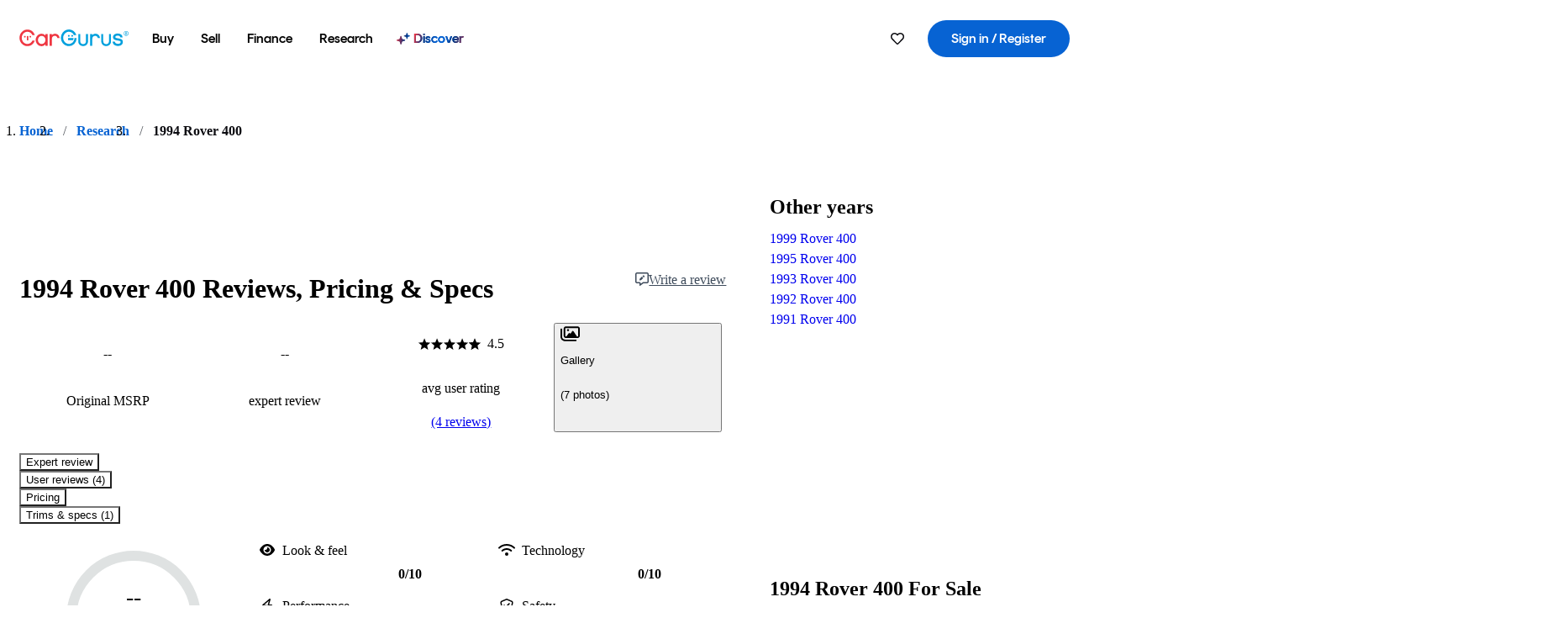

--- FILE ---
content_type: text/html;charset=utf-8
request_url: https://www.cargurus.com/research/1994-Rover-400-c11713
body_size: 39923
content:
<!DOCTYPE html><html dir="ltr" lang="en-US"><head><meta charSet="utf-8"/><meta name="viewport" content="width=device-width,initial-scale=1"/><script type="text/javascript" src="https://static.cargurus.com/bundles/js/snowplowInit.entry_602f33ab202372238033a501d0d0161d.js" async=""></script><title>1994 Rover 400: Prices, Reviews &amp; Pictures - CarGurus</title><meta property="og:title" content="1994 Rover 400: Prices, Reviews &amp; Pictures - CarGurus"/><meta name="description" content="See 4 user reviews, 7 photos and great deals for 1994 Rover 400. Rated 4.5 out of 5 stars. Get price quotes from local dealers."/><link rel="canonical" href="https://www.cargurus.com/research/1994-Rover-400-c11713"/><link rel="alternate" hrefLang="en" href="https://www.cargurus.com/research/1994-Rover-400-c11713"/><link rel="alternate" hrefLang="en-CA" href="https://www.cargurus.ca/research/1994-Rover-400-c11713"/><link rel="alternate" hrefLang="x-default" href="https://www.cargurus.com/research/1994-Rover-400-c11713"/><meta name="snowplow-page-context" data-page-type="research" data-page-sub-type="vehicle-hub"/><meta name="devInfo" data-build-id="site-research-ssr-155" data-deploymentloc="prod-ue1" data-sentry-integrated="true" data-sentry="https://8fe8f25f3dd44ca7b6809a40a817c04a@o47004.ingest.us.sentry.io/4508003510386688" data-mvt=""/><meta name="envInfo" data-application-url="https://www.cargurus.com" data-logged-in="false" data-email-hash="" data-cleaned-email-hash-md5="" data-cleaned-email-hash-sha1="" data-cleaned-email-hash-sha256="" data-service-name="site-research-ssr" data-device-os="DESKTOP" data-device-platform="0" data-experience="DESKTOP" data-mobile-app="false" data-mobile-app-version="" data-mobile-app-device-type="" data-mobile-app-device-version="" data-mobile-app-universal-link-indicator="false" data-mobile-app-camera-permission-denied="false" data-mobile-app-location-permission-denied="false" data-uuid="seHV-18.220.18.109.1768863465585" data-hashed-uuid="9dc2c7765e5f9d96b6190454283cb948" data-sentry-environment="PROD" data-one-trust-domain-id="42af5acd-0ccd-4810-8100-e0d8c43545af" data-mvt-experiments="{&quot;ACCOUNT_HUB_ASTRO&quot;:&quot;DEFAULT&quot;,&quot;ACCOUNT_HUB_PROXY_MIGRATION&quot;:&quot;DEFAULT&quot;,&quot;APP_AA_TEST&quot;:&quot;DEFAULT&quot;,&quot;APP_SMART_BANNER&quot;:&quot;DEFAULT&quot;,&quot;APP_TYPEAHEAD_MEILI_VS_OPEN_2&quot;:&quot;DEFAULT&quot;,&quot;CAR_VALUES_SSR_PROXY_MIGRATION&quot;:&quot;DEFAULT&quot;,&quot;CFIN_HOLDOUT_2026_Q1&quot;:&quot;DEFAULT&quot;,&quot;CF_BHPH_EXPANSION_PQ_APP&quot;:&quot;DEFAULT&quot;,&quot;CF_BHPH_PHASE_1&quot;:&quot;DEFAULT&quot;,&quot;CF_RECOMMENDED_LISTINGS_DASHBOARD&quot;:&quot;DEFAULT&quot;,&quot;CF_RECOMMENDED_LISTINGS_VDP&quot;:&quot;DEFAULT&quot;,&quot;CF_REMIX&quot;:&quot;DEFAULT&quot;,&quot;CF_SAVE_PREFS_ON_CALCULATOR&quot;:&quot;DEFAULT&quot;,&quot;CGC_APP_DOWNLOAD_INTER&quot;:&quot;DEFAULT&quot;,&quot;CIA_DEMO_APRIL16&quot;:&quot;DEFAULT&quot;,&quot;DISC_CONTEXT&quot;:&quot;DEFAULT&quot;,&quot;DISC_NEW_CAR&quot;:&quot;DEFAULT&quot;,&quot;DRT_PROXY_MIGRATION&quot;:&quot;DEFAULT&quot;,&quot;EURO_STANDARD_AND_ULEZ_SRP&quot;:&quot;DEFAULT&quot;,&quot;FOR_YOU_FILTER_V2_RECS&quot;:&quot;DEFAULT&quot;,&quot;FOR_YOU_SUGGESTED_SEARCHES&quot;:&quot;DEFAULT&quot;,&quot;FOR_YOU_UPDATED_RECS&quot;:&quot;DEFAULT&quot;,&quot;HDYHAU_SURVICATE&quot;:&quot;DEFAULT&quot;,&quot;HEADER_NUCPO_SRP&quot;:&quot;DEFAULT&quot;,&quot;HOMEPAGE_DEALERSHIP_MODE&quot;:&quot;DEFAULT&quot;,&quot;HOMEPAGE_SSR_PROXY_MIGRATION&quot;:&quot;DEFAULT&quot;,&quot;HP_HERO_BRANDING_UPDATE&quot;:&quot;DEFAULT&quot;,&quot;HP_RETURNING_USER_REDESIGN&quot;:&quot;DEFAULT&quot;,&quot;HP_SMC_BENTO_DESTINATION&quot;:&quot;DEFAULT&quot;,&quot;INSURANCE_HUB_HEADER_ITEM&quot;:&quot;DEFAULT&quot;,&quot;INTL_ONECLICK_POSTLEAD&quot;:&quot;DEFAULT&quot;,&quot;ISMC_LANDING_PAGE_OPTIMIZATION&quot;:&quot;DEFAULT&quot;,&quot;LEAD_BUILDER_V2&quot;:&quot;DEFAULT&quot;,&quot;LEAD_FORM_INPUT_VALIDATION&quot;:&quot;DEFAULT&quot;,&quot;LP_NEW_USED_CPO&quot;:&quot;DEFAULT&quot;,&quot;MCAS_CREATE_ACCOUNT_GATE&quot;:&quot;DEFAULT&quot;,&quot;MINI_VDP_AD_TEST&quot;:&quot;DEFAULT&quot;,&quot;MVT_CLIENT_TEST_TYPE&quot;:&quot;DEFAULT&quot;,&quot;NO_SSR_PROXY_MIGRATION&quot;:&quot;DEFAULT&quot;,&quot;PL_REMIX_FP&quot;:&quot;DEFAULT&quot;,&quot;PRECISION_TILE&quot;:&quot;DEFAULT&quot;,&quot;SEARCH_AS_FILTERS_TEST3&quot;:&quot;DEFAULT&quot;,&quot;SIP_SNOWPLOW_PRIMARY_PIPELINE_SWITCH&quot;:&quot;DEFAULT&quot;,&quot;SIP_SNOWPLOW_SECONDARY_PIPELINE&quot;:&quot;DEFAULT&quot;,&quot;SITE_INTL_SELL_MY_CAR_PROXY_MIGRATION&quot;:&quot;DEFAULT&quot;,&quot;SITE_LANDING_PAGES_PROXY_MIGRATION&quot;:&quot;DEFAULT&quot;,&quot;SITE_RESEARCH_PROXY_MIGRATION&quot;:&quot;DEFAULT&quot;,&quot;SITE_RESEARCH_SSR_PROXY&quot;:&quot;DEFAULT&quot;,&quot;SMC_CHAT&quot;:&quot;DEFAULT&quot;,&quot;SMC_HIGHEST_OFFER_WINS&quot;:&quot;DEFAULT&quot;,&quot;SORT_TEST_HIF&quot;:&quot;DEFAULT&quot;,&quot;SORT_TEST_LTV1&quot;:&quot;DEFAULT&quot;,&quot;SPONSORED_DISCOVER_YOUR_PERFECT_CAR_MONTHLY&quot;:&quot;DEFAULT&quot;,&quot;SPONSORED_DISCOVER_YOUR_PERFECT_CAR_PALISADE&quot;:&quot;DEFAULT&quot;,&quot;SPONSORED_LISTINGS_OPT_TEST&quot;:&quot;DEFAULT&quot;,&quot;SRP_NO_RESULTS&quot;:&quot;DEFAULT&quot;,&quot;SRP_VDP_TSRP&quot;:&quot;DEFAULT&quot;,&quot;SRP_WITH_LS_SIMPLE&quot;:&quot;DEFAULT&quot;,&quot;VDP_ORCHESTRATION_VEHICLE_DETAILS_TEST&quot;:&quot;DEFAULT&quot;}" data-reporting-mvt="[]" data-blackout-texas="true" data-cwv-perf-enabled="false" data-cwv-data-url="https://cwv-data.api.cargurus.com/api/cwv-data-service/v1/web-vital" data-locale-id="en_US" data-locale-name="ENGLISH" data-locale-namespace="cgRoot.8719b8b4" data-display-language="English" data-js-locale-id="en-us" data-application-locale-id="en" data-language-tag="en-us" data-country-code="US"/><meta name="traceparent" content="00-ca31cf564281fe466b37fb0bb9de498d-315f43b29b420c9d-01"/><link rel="icon" sizes="16x16 32x32 48x48" href="https://static-assets.cargurus.com/images/site-cars/gfx/icons/Favicon-48x48_6373b09fac75791af2d247f93a097ee77d0e0b7bc08686894ed4f5ef19985ad7.png"/><link rel="icon" sizes="192x192" href="https://static-assets.cargurus.com/images/site-cars/gfx/icons/Favicon-192x192_b1eab52dd34d994d5f426decf98f7bb5dae7f24fb327e71644c8ef24641a3c77.png"/><link rel="preload" as="font" type="font/woff2" crossorigin="anonymous" href="https://static.cargurus.com/css/external/googlefonts/lato/v14/lato-v14-latin-regular.woff2"/><link rel="preload" as="font" type="font/woff2" crossorigin="anonymous" href="https://static.cargurus.com/css/external/googlefonts/lato/v14/lato-v14-latin-700.woff2"/><link rel="preconnect" href="https://www.googletagmanager.com"/><link rel="dns-prefetch" href="https://www.google-analytics.com"/><meta name="theme-color" content="#337ab7"/><meta name="referrer" content="origin-when-cross-origin"/><link rel="modulepreload" href="https://static-assets.cargurus.com/bundles/site-research-ssr/assets/manifest-d6039dd9.js"/><link rel="modulepreload" href="https://static-assets.cargurus.com/bundles/site-research-ssr/assets/entry.client-C4tMfcXo.js"/><link rel="modulepreload" href="https://static-assets.cargurus.com/bundles/site-research-ssr/assets/components-I29qlpHA.js"/><link rel="modulepreload" href="https://static-assets.cargurus.com/bundles/site-research-ssr/assets/client-D0C6PW1P.js"/><link rel="modulepreload" href="https://static-assets.cargurus.com/bundles/site-research-ssr/assets/index-DBJ3LV0D.js"/><link rel="modulepreload" href="https://static-assets.cargurus.com/bundles/site-research-ssr/assets/clsx-DqnhMk_A.js"/><link rel="modulepreload" href="https://static-assets.cargurus.com/bundles/site-research-ssr/assets/index-CeTH_cYz.js"/><link rel="modulepreload" href="https://static-assets.cargurus.com/bundles/site-research-ssr/assets/index-EEVf4Y6X.js"/><link rel="modulepreload" href="https://static-assets.cargurus.com/bundles/site-research-ssr/assets/index.es-rFgtHbOR.js"/><link rel="modulepreload" href="https://static-assets.cargurus.com/bundles/site-research-ssr/assets/index-Z_25GMBA.js"/><link rel="modulepreload" href="https://static-assets.cargurus.com/bundles/site-research-ssr/assets/index-DMAn6snE.js"/><link rel="modulepreload" href="https://static-assets.cargurus.com/bundles/site-research-ssr/assets/index-BfD8ZUhU.js"/><link rel="modulepreload" href="https://static-assets.cargurus.com/bundles/site-research-ssr/assets/AppError-oM78FSSh.js"/><link rel="modulepreload" href="https://static-assets.cargurus.com/bundles/site-research-ssr/assets/routes-DpcRkkxk.js"/><link rel="modulepreload" href="https://static-assets.cargurus.com/bundles/site-research-ssr/assets/BreadcrumbItem-ansAOcfM.js"/><link rel="modulepreload" href="https://static-assets.cargurus.com/bundles/site-research-ssr/assets/faChevronDown-BoiBoAnA.js"/><link rel="modulepreload" href="https://static-assets.cargurus.com/bundles/site-research-ssr/assets/index-8GZfKdd6.js"/><link rel="modulepreload" href="https://static-assets.cargurus.com/bundles/site-research-ssr/assets/index-B1PHkKCA.js"/><link rel="modulepreload" href="https://static-assets.cargurus.com/bundles/site-research-ssr/assets/index-BijH-3fV.js"/><link rel="modulepreload" href="https://static-assets.cargurus.com/bundles/site-research-ssr/assets/root-BHNkjckj.js"/><link rel="modulepreload" href="https://static-assets.cargurus.com/bundles/site-research-ssr/assets/createBreadcrumbHandle-DorRAIo8.js"/><link rel="modulepreload" href="https://static-assets.cargurus.com/bundles/site-research-ssr/assets/route-zMrX1o_9.js"/><link rel="modulepreload" href="https://static-assets.cargurus.com/bundles/site-research-ssr/assets/topics-BOg0ybSj.js"/><link rel="modulepreload" href="https://static-assets.cargurus.com/bundles/site-research-ssr/assets/index-CFcl8FtG.js"/><link rel="modulepreload" href="https://static-assets.cargurus.com/bundles/site-research-ssr/assets/index-DXlccoPe.js"/><link rel="modulepreload" href="https://static-assets.cargurus.com/bundles/site-research-ssr/assets/ErrorBoundary--hmnwb9w.js"/><link rel="modulepreload" href="https://static-assets.cargurus.com/bundles/site-research-ssr/assets/getBreadcrumbsSchema-D8W_LpXe.js"/><link rel="modulepreload" href="https://static-assets.cargurus.com/bundles/site-research-ssr/assets/trackUsage-DvXkrlC8.js"/><link rel="modulepreload" href="https://static-assets.cargurus.com/bundles/site-research-ssr/assets/route-CwO1nSzU.js"/><script type="application/ld+json">{"@context":"https://schema.org","@type":"BreadcrumbList","itemListElement":[{"@type":"ListItem","position":1,"item":{"@id":"https://www.cargurus.com","name":"Home"}},{"@type":"ListItem","position":2,"item":{"@id":"https://www.cargurus.com/research","name":"Research"}},{"@type":"ListItem","position":3,"item":{"@id":"https://www.cargurus.com/research/1994-Rover-400-c11713","name":"1994 Rover 400"}}]}</script><script type="application/ld+json">{"@context":"https://schema.org","@type":"Vehicle","model":"400","name":"1994 Rover 400","mpn":"1994 Rover 400","sku":"c11713","brand":{"@context":"https://schema.org","@type":"Brand","name":"Rover"},"vehicleModelDate":1994,"review":[{"@context":"https://schema.org","@type":"UserReview","author":{"@context":"https://schema.org","@type":"Person","name":"Jonny B"},"reviewBody":"The rover 420 GSi was the car i really loved, it was fast, rare, economical and handled like a big go-kart. It had lots of room and a great half leather GSi interior. I put a K\u0026N airfilter on which made the 2 litre 16v engine sound great! I miss it :(","reviewRating":{"@context":"https://schema.org","@type":"Rating","ratingValue":4,"bestRating":5,"worstRating":0}},{"@context":"https://schema.org","@type":"UserReview","author":{"@context":"https://schema.org","@type":"Person","name":"Esta-Jane M"},"reviewBody":"Great lil car while i had it-fantastic body work for age-no faded red parts. Served me well, but (being a K-Series engine) the head gasket went in the outside lane of the M5...and it was too expensive for me to fix...sadly sold on...Not the fastest of cars, but comfy and clean :D","reviewRating":{"@context":"https://schema.org","@type":"Rating","ratingValue":5,"bestRating":5,"worstRating":0}},{"@context":"https://schema.org","@type":"UserReview","author":{"@context":"https://schema.org","@type":"Person","name":"Andrew N"},"reviewBody":"0-60 in 6.5 top speed 140mph 150bhp. mine was in british racing green with half leather. amazing performance for what is genrally precieved as an old mans car. still have number plate backing in my room. Sad that rover has gone bust","reviewRating":{"@context":"https://schema.org","@type":"Rating","ratingValue":3,"bestRating":5,"worstRating":0}},{"@context":"https://schema.org","@type":"UserReview","author":{"@context":"https://schema.org","@type":"Person","name":"Anonymous"},"reviewBody":"i like my rover cos it kicks the arse out of silly little red,trim missing,106, no door lock car! you know who you are out there trying to hide your shamed car any way you poss can oh yes ive seen it hiding behind the lovely MR2 power","reviewRating":{"@context":"https://schema.org","@type":"Rating","ratingValue":1,"bestRating":5,"worstRating":0}}],"aggregateRating":{"@context":"https://schema.org","@type":"AggregateRating","ratingCount":4,"ratingValue":4.5,"reviewCount":4}}</script><link rel="stylesheet" href="https://static-assets.cargurus.com/bundles/site-research-ssr/assets/client-Cz_HGqst.css"/><link rel="stylesheet" href="https://static-assets.cargurus.com/bundles/site-research-ssr/assets/clsx-DwY3xurk.css"/><link rel="stylesheet" href="https://static-assets.cargurus.com/bundles/site-research-ssr/assets/root-CH98Xrxy.css"/><link rel="stylesheet" href="https://static-assets.cargurus.com/bundles/site-research-ssr/assets/index-CGc7UkPS.css"/><link rel="stylesheet" href="https://static-assets.cargurus.com/bundles/site-research-ssr/assets/index-67L8YpHh.css"/><link rel="stylesheet" href="https://static-assets.cargurus.com/bundles/site-research-ssr/assets/faChevronDown-CWDTi_II.css"/><link rel="stylesheet" href="https://static-assets.cargurus.com/bundles/site-research-ssr/assets/index-Dgkhd06y.css"/><link rel="stylesheet" href="https://static-assets.cargurus.com/bundles/site-research-ssr/assets/AppError-QIIAiUup.css"/><link rel="stylesheet" href="https://static-assets.cargurus.com/bundles/site-research-ssr/assets/index-CPCKOted.css"/><link rel="stylesheet" href="https://static-assets.cargurus.com/bundles/site-research-ssr/assets/BreadcrumbItem-C94gWOM9.css"/><link rel="stylesheet" href="https://static-assets.cargurus.com/bundles/site-research-ssr/assets/route-B8rOM8fw.css"/><link rel="stylesheet" href="https://static-assets.cargurus.com/bundles/site-research-ssr/assets/index-DcgWaNg3.css"/><style type="text/css">@import url(https://static.cargurus.com/bundles/css/app_shell.entry.cdd929b04c5c65b28b7db0a86f7b6e63.css);
@import url(https://static.cargurus.com/bundles/css/cg_theme_base.entry.a2fb1e5287790b8d84fc892c2fe64d45.css) layer(reset);
@import url(https://static.cargurus.com/bundles/css/subscribeBlade.entry.ad312acc96330ed2f6f5195b069282b5.css);</style><script>
      window.disable_tracking = false;
      window.disable_ad_personalization = false;
  </script><script>
    googleTagDataLayer = [];
  </script></head><body><div id="bonnetMain"><div style="display:contents" role="contentinfo">
    <button id="skipToContent" class="skipLink">
        <span class="skipLinkContent">Skip to content</span>
    </button>


    
        <div class="headerNavSuperWrap">
   

    <nav class="headerNav withSandNav" id="headerNav" role="navigation" data-cg-it="app-shell-header">
        <div class="navWrapper  headerFooterRedesign">
            <a class="navLogo" href="https://www.cargurus.com/" data-cg-st="header-logo">
    <svg xmlns="http://www.w3.org/2000/svg" viewBox="0 0 291 46" class="cargurusLogo"><title>CarGurus Logo Homepage Link</title><g class="car" fill="#ef3742"><path d="M34.68 30.646c-2.463 5.439-7.44 8.672-13.239 8.672-8.313 0-15.035-7.286-15.035-16.266S13.179 6.785 21.441 6.785c6.004 0 10.827 3.181 13.239 8.672l.103.257h6.26l-.205-.616C38.066 6.374 30.626.987 21.441.987 9.844.987.454 10.839.454 23s9.39 22.065 20.987 22.065c9.082 0 16.523-5.439 19.396-14.162l.205-.616h-6.209l-.153.359zm24.784 8.826c-5.439 0-9.852-4.823-9.852-10.776 0-6.055 4.413-10.93 9.852-10.93s10.006 5.029 10.006 10.93c-.051 5.85-4.618 10.776-10.006 10.776m10.16-22.578a13.35 13.35 0 0 0-10.16-4.875c-8.877 0-15.856 7.286-15.856 16.626 0 9.288 6.979 16.574 15.856 16.574a13.297 13.297 0 0 0 10.16-4.926v4.156h5.798v-31.66h-5.798v4.105zm25.451-4.875a11.691 11.691 0 0 0-8.467 3.489v-2.72H80.81v31.66h6.004V25.206c0-4.413 3.181-7.594 7.594-7.594 3.746 0 6.312 2.206 6.927 5.901v.103l5.952-.051v-.154c-.82-6.979-5.438-11.392-12.212-11.392"/><path d="M20.107 18.228h3.9v11.443h-3.9V18.228z"/><circle cx="29.292" cy="19.973" r="2.258"/><circle cx="14.77" cy="19.973" r="2.258"/></g><g class="guru" fill="#00a0dd"><path d="M231.262 44.928c-7.532 0-12.999-5.467-12.999-12.999V13.131h5.267v18.797c0 4.686 3.108 7.835 7.732 7.835 4.594 0 7.68-3.149 7.68-7.835V13.131h5.319v18.797c-.001 7.534-5.468 13-12.999 13zm-61.269 0c-7.532 0-12.999-5.467-12.999-12.999V13.131h5.267v18.797c0 4.686 3.108 7.835 7.732 7.835 4.594 0 7.68-3.149 7.68-7.835V13.131h5.319v18.797c0 7.534-5.467 13-12.999 13zm92.98-20.543c-6.26-.975-7.389-1.796-7.389-3.489 0-2.155 2.874-3.848 6.517-3.848 3.797 0 6.312 1.693 6.927 4.567l.103.359h6.055l-.051-.513c-.667-6.158-5.644-10.006-12.982-10.006-8.621 0-12.52 4.977-12.52 9.596 0 6.106 4.721 8.005 12.367 9.082 7.389.975 7.954 2.463 7.954 4.31 0 2.258-2.463 4.567-7.235 4.567-4.362 0-7.543-2.104-8.159-5.439l-.051-.359h-6.004l.051.513c.872 6.619 6.414 10.93 14.162 10.93 7.8 0 13.034-4.208 13.034-10.468.049-7.185-5.492-8.673-12.779-9.802m-132.953-.718v5.285h13.188l.154-.257c.38-.817.656-1.679.821-2.566.168-.812.271-1.635.308-2.463H130.02z"/><path d="M146.851 23.667c-.308 8.826-6.671 15.497-14.727 15.497-8.415 0-15.291-7.286-15.291-16.164 0-8.929 6.876-16.215 15.291-16.215 5.696 0 10.571 3.233 13.085 8.672l.103.257h6.414l-.205-.616C148.494 6.375 140.899.782 132.125.782c-11.751 0-21.295 9.955-21.295 22.167s9.544 22.167 21.295 22.167a19.909 19.909 0 0 0 14.265-5.952 21.58 21.58 0 0 0 6.158-15.497h-5.697zM202.679 12.019a11.691 11.691 0 0 0-8.467 3.489v-2.72h-5.798v31.66h6.004V25.206c0-4.413 3.181-7.594 7.594-7.594 3.746 0 6.312 2.206 6.927 5.901v.103l5.952-.051v-.154c-.82-6.979-5.438-11.392-12.212-11.392M285.705 12.276a1.89 1.89 0 0 0-.192-.287 1.047 1.047 0 0 0-.242-.213 2.24 2.24 0 0 0 1.303-.737c.294-.373.447-.837.434-1.312a1.781 1.781 0 0 0-.676-1.513 3.47 3.47 0 0 0-2.095-.513h-2.353v7.312h1.279v-2.9h.648a.673.673 0 0 1 .316.057c.07.041.13.097.176.164l1.656 2.475a.422.422 0 0 0 .393.205h1.221l-1.869-2.736v-.002zm-1.598-1.099h-.943V8.685h1.074c.242-.005.483.02.718.073.17.038.33.113.467.221.119.099.208.23.257.377.055.172.081.352.078.533a1.22 1.22 0 0 1-.369.955 1.904 1.904 0 0 1-1.282.333z"/><circle cx="131.867" cy="17.663" r="2.36"/><circle cx="140.847" cy="17.663" r="2.36"/><path d="M284.457 17.445a6.088 6.088 0 1 1 6.089-6.089 6.094 6.094 0 0 1-6.089 6.089zm0-11.19a5.102 5.102 0 1 0 5.104 5.101 5.106 5.106 0 0 0-5.104-5.101z"/></g></svg>
            </a>

        <ul class="navMainLinks sandNavMenu headerFooterRedesign" role="menubar" data-hover-delay="300" data-sand-menu-bar data-cg-it="main-nav">

    <li class="links" role="none">



    <button id="wai_snm_cnl_buy" aria-haspopup="true" aria-expanded="false" class="sandMenuBarBtn menuToggle" role="menuitem" data-first-char="b" data-is-link data-href="/Cars/forsale" tabindex="0">
<span data-sand-menu-bar-text>Buy</span>    </button>

      <div class="dropdownBody " role="menu" aria-labelledby="wai_snm_cnl_buy" data-sand-submenu>
          <div class="dropdownBodyContent">


    <div class="dropdownSubMenu">
        <ul class="dropdownSubMenuList" role="menu">

    <li class="" role="none">
                    <a
href="/Cars/forsale" class="sandSubMenuLink " role="menuitem" data-first-char="u" tabindex="-1"    >
                      
<span data-sand-menu-bar-text>Used cars</span></a>
    </li>

    <li class="" role="none">
                    <a
href="/Cars/new/" class="sandSubMenuLink " role="menuitem" data-first-char="n" tabindex="-1"    >
                      
<span data-sand-menu-bar-text>New cars</span></a>
    </li>

    <li class="" role="none">
                    <a
href="/Cars/certified_pre_owned" class="sandSubMenuLink " role="menuitem" data-first-char="c" tabindex="-1"    >
                      
<span data-sand-menu-bar-text>Certified pre-owned</span></a>
    </li>
        </ul>
    </div>


    <div class="dropdownSubMenu">
        <ul class="dropdownSubMenuList" role="menu">

    <li class="" role="none">
                    <a
href="/shop/start-your-purchase-online" class="sandSubMenuLink " role="menuitem" data-first-char="s" tabindex="-1"    >
                      
<span data-sand-menu-bar-text>Start your purchase online</span></a>
    </li>

    <li class="" role="none">
                    <a
href="/shop/dealerships-near-me" class="sandSubMenuLink " role="menuitem" data-first-char="d" tabindex="-1"    >
                      
<span data-sand-menu-bar-text>Dealerships near me</span></a>
    </li>
        </ul>
    </div>
          </div>
      </div>
    </li>

    <li class="links" role="none">



    <button id="wai_snm_cnl_sell" aria-haspopup="true" aria-expanded="false" class="sandMenuBarBtn menuToggle" role="menuitem" data-first-char="s" data-is-link data-href="/sell-car/?pid=SellMyCarDesktopHeader" tabindex="-1">
<span data-sand-menu-bar-text>Sell</span>    </button>

      <div class="dropdownBody " role="menu" aria-labelledby="wai_snm_cnl_sell" data-sand-submenu>
          <div class="dropdownBodyContent">
                      <div class="sandSpacer" data-content="Buy" role="none" aria-hidden="true"></div>


    <div class="dropdownSubMenu">
        <ul class="dropdownSubMenuList" role="menu">

    <li class="" role="none">
                    <a
href="/sell-car/?pid=SellMyCarDesktopHeader" class="sandSubMenuLink " role="menuitem" data-first-char="s" tabindex="-1"    >
                      
<span data-sand-menu-bar-text>Sell my car</span></a>
    </li>


    <li class="" role="none">
                    <a
href="/research/car-valuation" class="sandSubMenuLink " role="menuitem" data-first-char="c" tabindex="-1"    >
                      
<span data-sand-menu-bar-text>Car values</span></a>
    </li>

    <li class="" role="none">
                    <a
href="/sell-car/#faq-section" class="sandSubMenuLink " role="menuitem" data-first-char="s" tabindex="-1"    >
                      
<span data-sand-menu-bar-text>Sell my car FAQs</span></a>
    </li>
        </ul>
    </div>
          </div>
      </div>
    </li>

    <li class="links" role="none">



    <button id="wai_snm_cnl_finance" aria-haspopup="true" aria-expanded="false" class="sandMenuBarBtn menuToggle" role="menuitem" data-first-char="f" data-is-link data-href="/Cars/finance" tabindex="-1">
<span data-sand-menu-bar-text>Finance</span>    </button>

      <div class="dropdownBody " role="menu" aria-labelledby="wai_snm_cnl_finance" data-sand-submenu>
          <div class="dropdownBodyContent">
                      <div class="sandSpacer" data-content="Buy" role="none" aria-hidden="true"></div>
                      <div class="sandSpacer" data-content="Sell" role="none" aria-hidden="true"></div>


    <div class="dropdownSubMenu">
        <ul class="dropdownSubMenuList" role="menu">

    <li class="" role="none">
                    <a
href="/Cars/finance" class="sandSubMenuLink " role="menuitem" data-first-char="p" tabindex="-1"    >
                      
<span data-sand-menu-bar-text>Prequalify for financing</span></a>
    </li>

    <li class="" role="none">
                    <a
href="/Cars/finance#educationalVideoPortal" class="sandSubMenuLink " role="menuitem" data-first-char="h" tabindex="-1"    >
                      
<span data-sand-menu-bar-text>How does it work?</span></a>
    </li>

    <li class="" role="none">
                    <a
href="/Cars/finance#financing-faq-contact" class="sandSubMenuLink " role="menuitem" data-first-char="f" tabindex="-1"    >
                      
<span data-sand-menu-bar-text>Financing FAQs</span></a>
    </li>
        </ul>
    </div>
          </div>
      </div>
    </li>

    <li class="links" role="none">



    <button id="wai_snm_cnl_research" aria-haspopup="true" aria-expanded="false" class="sandMenuBarBtn menuToggle" role="menuitem" data-first-char="r" data-is-link data-href="/research" tabindex="-1">
<span data-sand-menu-bar-text>Research</span>    </button>

      <div class="dropdownBody " role="menu" aria-labelledby="wai_snm_cnl_research" data-sand-submenu>
          <div class="dropdownBodyContent">
                      <div class="sandSpacer" data-content="Buy" role="none" aria-hidden="true"></div>
                      <div class="sandSpacer" data-content="Sell" role="none" aria-hidden="true"></div>
                      <div class="sandSpacer" data-content="Finance" role="none" aria-hidden="true"></div>


    <div class="dropdownSubMenu">
        <ul class="dropdownSubMenuList" role="menu">

    <li class="" role="none">
                    <a
href="/research" class="sandSubMenuLink " role="menuitem" data-first-char="t" tabindex="-1"    >
                      
<span data-sand-menu-bar-text>Test drive reviews</span></a>
    </li>

    <li class="" role="none">
                    <a
href="/research/price-trends" class="sandSubMenuLink " role="menuitem" data-first-char="p" tabindex="-1"    >
                      
<span data-sand-menu-bar-text>Price trends</span></a>
    </li>

    <li class="" role="none">
                    <a
href="/research/articles" class="sandSubMenuLink " role="menuitem" data-first-char="t" tabindex="-1"    >
                      
<span data-sand-menu-bar-text>Tips & advice</span></a>
    </li>
        </ul>
    </div>


    <div class="dropdownSubMenu">
        <ul class="dropdownSubMenuList" role="menu">

    <li class="" role="none">
                    <a
href="/shop/electric-cars" class="sandSubMenuLink " role="menuitem" data-first-char="e" tabindex="-1"    >
                      
<span data-sand-menu-bar-text>Electric cars</span></a>
    </li>

    <li class="" role="none">
                    <a
href="/research/compare" class="sandSubMenuLink " role="menuitem" data-first-char="c" tabindex="-1"    >
                      
<span data-sand-menu-bar-text>Compare cars</span></a>
    </li>
        </ul>
    </div>
          </div>
      </div>
    </li>

    <li class="links" role="none">
                <div class="discoverWrapper">
                        <a
href="/discover" class="sandMenuLink discoverMenuLink" role="menuitem" data-first-char="d" tabindex="-1"    >
                      
                        <svg width="16" height="14" viewBox="0 0 16 14" fill="none" xmlns="http://www.w3.org/2000/svg" class="discoverIcon">
                          <path fill-rule="evenodd" clip-rule="evenodd" d="M5.08644 3.76318C5.42567 3.76318 5.71977 3.99791 5.79498 4.3287L6.19703 6.09677C6.38297 6.91455 7.02154 7.55312 7.83933 7.73907L9.60737 8.14112C9.93814 8.21633 10.1729 8.51043 10.1729 8.84966C10.1729 9.1889 9.93814 9.483 9.60737 9.55821L7.83933 9.96026C7.02154 10.1462 6.38297 10.7848 6.19703 11.6026L5.79498 13.3706C5.71977 13.7014 5.42567 13.9361 5.08644 13.9361C4.74721 13.9361 4.4531 13.7014 4.3779 13.3706L3.97585 11.6026C3.7899 10.7848 3.15134 10.1462 2.33355 9.96026L0.565503 9.55821C0.234739 9.483 0 9.1889 0 8.84966C0 8.51043 0.234739 8.21633 0.565503 8.14112L2.33355 7.73907C3.15134 7.55312 3.7899 6.91455 3.97585 6.09677L4.3779 4.3287C4.4531 3.99791 4.74721 3.76318 5.08644 3.76318Z" fill="url(#paint0_linear_menuitem_discover)"/>
                          <path fill-rule="evenodd" clip-rule="evenodd" d="M12.3008 0.0639648C12.5475 0.0639648 12.7614 0.234678 12.8161 0.475254L13.1085 1.76112C13.2437 2.35587 13.7081 2.82028 14.3029 2.95552L15.5887 3.24792C15.8293 3.30261 16 3.51651 16 3.76322C16 4.00994 15.8293 4.22384 15.5887 4.27853L14.3029 4.57093C13.7081 4.70617 13.2437 5.17058 13.1085 5.76534L12.8161 7.05121C12.7614 7.29176 12.5475 7.46248 12.3008 7.46248C12.0541 7.46248 11.8402 7.29176 11.7855 7.05121L11.4931 5.76534C11.3578 5.17058 10.8934 4.70617 10.2987 4.57093L9.01282 4.27853C8.77226 4.22384 8.60154 4.00994 8.60154 3.76322C8.60154 3.51651 8.77226 3.30261 9.01282 3.24792L10.2987 2.95552C10.8934 2.82028 11.3578 2.35587 11.4931 1.76112L11.7855 0.475254C11.8402 0.234678 12.0541 0.0639648 12.3008 0.0639648Z" fill="url(#paint1_linear_menuitem_discover)"/>
                          <defs>
                            <linearGradient id="paint0_linear_menuitem_discover" x1="0.986831" y1="-21.8879" x2="20.6929" y2="-19.4631" gradientUnits="userSpaceOnUse">
                              <stop offset="0.0435764" stop-color="#F5333F"/>
                              <stop offset="0.633518" stop-color="#05317B"/>
                              <stop offset="1" stop-color="#0763D3"/>
                            </linearGradient>
                            <linearGradient id="paint1_linear_menuitem_discover" x1="0.986831" y1="-21.8879" x2="20.6929" y2="-19.4631" gradientUnits="userSpaceOnUse">
                              <stop offset="0.0435764" stop-color="#F5333F"/>
                              <stop offset="0.633518" stop-color="#05317B"/>
                              <stop offset="1" stop-color="#0763D3"/>
                            </linearGradient>
                          </defs>
                        </svg>
<span data-sand-menu-bar-text>Discover</span></a>
                    <div class="discoveryHoverTooltip">
                        <div class="discoveryTooltipContent">
                            The latest way to shop: smarter research, better listings.
                        </div>
                        <div class="discoveryTooltipArrow"></div>
                    </div>
                </div>
    </li>
        </ul>
  <ul class="navRightLinks headerFooterRedesign" role="menu" data-cg-it="right-nav-links">
    <li role="menuitem">




    <div data-sand-tooltip data-placement="bottom">
        <span
            aria-describedby="savedListingsButton"
            class="cgds_tooltip_wrapper"
            tabIndex="0"
        >
                              <a class="menuToggle headerFooterRedesign"
         href="/Cars/inventorylisting/mySaved.action?pid=sl_navbar"
         aria-label="Saved Cars"
      >
    <svg xmlns="http://www.w3.org/2000/svg"
         aria-hidden="true"
         aria-label=""
         focusable="false"
         data-prefix="far"
         data-icon="heart"
         class="svg-inline--fa fa-heart fa-w-16 navIcon headerFooterRedesign"
         role="img"
         viewBox="0 0 512 512"
    >
        <path fill="currentColor" d="M458.4 64.3C400.6 15.7 311.3 23 256 79.3 200.7 23 111.4 15.6 53.6 64.3-21.6 127.6-10.6 230.8 43 285.5l175.4 178.7c10 10.2 23.4 15.9 37.6 15.9 14.3 0 27.6-5.6 37.6-15.8L469 285.6c53.5-54.7 64.7-157.9-10.6-221.3zm-23.6 187.5L259.4 430.5c-2.4 2.4-4.4 2.4-6.8 0L77.2 251.8c-36.5-37.2-43.9-107.6 7.3-150.7 38.9-32.7 98.9-27.8 136.5 10.5l35 35.7 35-35.7c37.8-38.5 97.8-43.2 136.5-10.6 51.1 43.1 43.5 113.9 7.3 150.8z"/>
    </svg>
      </a>


        </span>
        <span
            id="savedListingsButton"
            class="cgds_tooltip"
            role='tooltip'
            aria-hidden="true"
        >
            Saved cars & searches
            <span
                data-popper-arrow
                class="cgds_tooltip_arrow"
            >
                <svg width='100%' viewBox='0 -1 20 10'>
                    <polygon points='0,10 20,10 10,0' />
                </svg>
            </span>
        </span>
    </div>
    </li>
    <li role="menuitem">
        <a id="sign-in-prominent"
         class="prominentSignIn headerFooterRedesign"
         href="/Cars/authentication/delegatingLoginRequest.action?redirectUrl=%2Fresearch%2F1994-Rover-400-c11713"
         title="Sign in / Register"
         data-cg-ft="nav-menu-sign-in"
        >
          <svg aria-hidden="true" focusable="false" data-prefix="far" data-icon="user-circle" class="svgStyle headerFooterRedesign" role="img" aria-label="user icon" xmlns="http://www.w3.org/2000/svg" viewBox="0 0 496 512" ><path fill="#0277BB" d="M248 104c-53 0-96 43-96 96s43 96 96 96 96-43 96-96-43-96-96-96zm0 144c-26.5 0-48-21.5-48-48s21.5-48 48-48 48 21.5 48 48-21.5 48-48 48zm0-240C111 8 0 119 0 256s111 248 248 248 248-111 248-248S385 8 248 8zm0 448c-49.7 0-95.1-18.3-130.1-48.4 14.9-23 40.4-38.6 69.6-39.5 20.8 6.4 40.6 9.6 60.5 9.6s39.7-3.1 60.5-9.6c29.2 1 54.7 16.5 69.6 39.5-35 30.1-80.4 48.4-130.1 48.4zm162.7-84.1c-24.4-31.4-62.1-51.9-105.1-51.9-10.2 0-26 9.6-57.6 9.6-31.5 0-47.4-9.6-57.6-9.6-42.9 0-80.6 20.5-105.1 51.9C61.9 339.2 48 299.2 48 256c0-110.3 89.7-200 200-200s200 89.7 200 200c0 43.2-13.9 83.2-37.3 115.9z"></path></svg>
          <span class="navTitle">
            Sign in / Register
          </span>
        </a>
  </li>
  </ul>
        </div>
    </nav>

 
        </div>
  

</div><main class="_app_1irju_16"><nav role="navigation" aria-label="Breadcrumbs"><ol class="_breadcrumbsWrapper_9r8u0_1"><li><a href="/" class="_linkCrumb_gmql9_6">Home</a></li><li><div class="_breadcrumbItemWrapper_gmql9_17"><div class="_divider_gmql9_12">/</div><a href="/research" class="_linkCrumb_gmql9_6">Research</a></div></li><li><div class="_breadcrumbItemWrapper_gmql9_17"><div class="_divider_gmql9_12">/</div><span class="_spanCrumb_gmql9_1">1994 Rover 400</span></div></li></ol></nav><div class="_wrapper_9u0c7_1"><div class="_content_9u0c7_31 _leftPanel_9u0c7_6"><div class="_adContainer_9u0c7_21"><div class="" style="max-width:728px;max-height:90px;min-width:468px;min-height:90px;position:relative;display:flex;justify-content:center;align-items:center;overflow:hidden" data-testid="ad-wrapper"><div id="bannerAdLEADERBOARD-container" data-ad-unit-id="Research/bannerAdLEADERBOARD-container" style="width:100%;height:100%" data-testid="ad-target"></div></div></div><div class="_wrap_12sww_1"><h1 class="oqywn _0ZnFt _heading_12sww_15" data-testid="vehicle-hub-page-heading">1994 Rover 400 Reviews, Pricing &amp; Specs</h1><a href="/research/write-review?entity=c11713" class="-sPZI pMhwf _button_12sww_23 _outlineButton_12sww_19" data-testid="vehicle-hub-write-review-button-top"><svg aria-hidden="true" focusable="false" data-prefix="far" data-icon="message-pen" class="svg-inline--fa fa-message-pen _2-JQU" role="img" xmlns="http://www.w3.org/2000/svg" viewBox="0 0 512 512"><path fill="currentColor" d="M208 416c0-26.5-21.5-48-48-48l-96 0c-8.8 0-16-7.2-16-16L48 64c0-8.8 7.2-16 16-16l384 0c8.8 0 16 7.2 16 16l0 288c0 8.8-7.2 16-16 16l-138.7 0c-10.4 0-20.5 3.4-28.8 9.6L208 432l0-16zm-.2 76.2l.2-.2 101.3-76L448 416c35.3 0 64-28.7 64-64l0-288c0-35.3-28.7-64-64-64L64 0C28.7 0 0 28.7 0 64L0 352c0 35.3 28.7 64 64 64l48 0 48 0 0 48 0 4 0 .3 0 6.4 0 21.3c0 6.1 3.4 11.6 8.8 14.3s11.9 2.1 16.8-1.5L202.7 496l5.1-3.8zM340.8 123c-14.7-14.7-38.6-14.7-53.3 0L272.6 138l53.3 53.3 14.9-14.9c14.7-14.7 14.7-38.6 0-53.3zM178.1 232.5c-4.1 4.1-7 9.2-8.4 14.9L160.5 284c-1.4 5.5 .2 11.2 4.2 15.2s9.7 5.6 15.2 4.2l36.6-9.2c5.6-1.4 10.8-4.3 14.9-8.4l71.9-71.9L250 160.6l-71.9 71.9z"></path></svg>Write a review</a></div><div class="_boxWrap_1qjv7_1"><div class="_box_1qjv7_1"><p class="oqywn sCSIz _boxTitle_1qjv7_61">--</p><p class="oqywn HQPQp _subtitle_1qjv7_100">Original MSRP</p></div><div class="_box_1qjv7_1"><p class="oqywn sCSIz _boxTitle_1qjv7_61 _boxTitleNarrow_1qjv7_76">--</p><p class="oqywn HQPQp _subtitle_1qjv7_100">expert review</p></div><div class="_box_1qjv7_1"><span class="_boxTitle_1qjv7_61 _flexRow_1qjv7_28"><div role="img" class="X3y92 _starRatingContainer_1qjv7_81" aria-label="4.5 out of 5 stars"><svg class="VOak1" xmlns="http://www.w3.org/2000/svg" viewBox="0 0 16 16" aria-hidden="true" focusable="false" data-testid="star-full"><path class="_6Q1ul" d="M8.60547 0.408203L10.7215 5.49574L16.2139 5.93607L12.0293 9.52066L13.3078 14.8803L8.60547 12.0082L3.90319 14.8803L5.18167 9.52066L0.997016 5.93607L6.48944 5.49574L8.60547 0.408203Z"></path></svg><svg class="VOak1" xmlns="http://www.w3.org/2000/svg" viewBox="0 0 16 16" aria-hidden="true" focusable="false" data-testid="star-full"><path class="_6Q1ul" d="M8.60547 0.408203L10.7215 5.49574L16.2139 5.93607L12.0293 9.52066L13.3078 14.8803L8.60547 12.0082L3.90319 14.8803L5.18167 9.52066L0.997016 5.93607L6.48944 5.49574L8.60547 0.408203Z"></path></svg><svg class="VOak1" xmlns="http://www.w3.org/2000/svg" viewBox="0 0 16 16" aria-hidden="true" focusable="false" data-testid="star-full"><path class="_6Q1ul" d="M8.60547 0.408203L10.7215 5.49574L16.2139 5.93607L12.0293 9.52066L13.3078 14.8803L8.60547 12.0082L3.90319 14.8803L5.18167 9.52066L0.997016 5.93607L6.48944 5.49574L8.60547 0.408203Z"></path></svg><svg class="VOak1" xmlns="http://www.w3.org/2000/svg" viewBox="0 0 16 16" aria-hidden="true" focusable="false" data-testid="star-full"><path class="_6Q1ul" d="M8.60547 0.408203L10.7215 5.49574L16.2139 5.93607L12.0293 9.52066L13.3078 14.8803L8.60547 12.0082L3.90319 14.8803L5.18167 9.52066L0.997016 5.93607L6.48944 5.49574L8.60547 0.408203Z"></path></svg><svg class="VOak1" xmlns="http://www.w3.org/2000/svg" viewBox="0 0 16 16" aria-hidden="true" focusable="false" data-testid="star-half"><path class="Pcc5I" d="M8.60547 0.408203L10.7215 5.49574L16.2139 5.93607L12.0293 9.52066L13.3078 14.8803L8.60547 12.0082L3.90319 14.8803L5.18167 9.52066L0.997016 5.93607L6.48944 5.49574L8.60547 0.408203Z"></path><path class="_6Q1ul" d="M8.60552 12.0082V0.408203L6.4895 5.49574L0.99707 5.93607L5.18172 9.52066L3.90324 14.8803L8.60552 12.0082Z"></path></svg></div><p class="oqywn sCSIz _avgLabel_1qjv7_44">4.5</p></span><p class="oqywn HQPQp _subtitle_1qjv7_100">avg user rating</p><span><a href="#reviews" class="-sPZI Saruy _subtext_1qjv7_55" data-testid="tdrSummaryTotalReviews">(4 reviews)</a></span></div><div class="_box_1qjv7_1"><button class="-sPZI Saruy _openGalleryButton_12jbs_1" data-testid="gallery-button"><svg aria-hidden="true" focusable="false" data-prefix="far" data-icon="images" class="svg-inline--fa fa-images fa-xl _galleryIcon_12jbs_10" role="img" xmlns="http://www.w3.org/2000/svg" viewBox="0 0 576 512"><path fill="currentColor" d="M160 80l352 0c8.8 0 16 7.2 16 16l0 224c0 8.8-7.2 16-16 16l-21.2 0L388.1 178.9c-4.4-6.8-12-10.9-20.1-10.9s-15.7 4.1-20.1 10.9l-52.2 79.8-12.4-16.9c-4.5-6.2-11.7-9.8-19.4-9.8s-14.8 3.6-19.4 9.8L175.6 336 160 336c-8.8 0-16-7.2-16-16l0-224c0-8.8 7.2-16 16-16zM96 96l0 224c0 35.3 28.7 64 64 64l352 0c35.3 0 64-28.7 64-64l0-224c0-35.3-28.7-64-64-64L160 32c-35.3 0-64 28.7-64 64zM48 120c0-13.3-10.7-24-24-24S0 106.7 0 120L0 344c0 75.1 60.9 136 136 136l320 0c13.3 0 24-10.7 24-24s-10.7-24-24-24l-320 0c-48.6 0-88-39.4-88-88l0-224zm208 24a32 32 0 1 0 -64 0 32 32 0 1 0 64 0z"></path></svg><p class="oqywn sCSIz _galleryText_12jbs_14">Gallery</p><p class="oqywn zZKwL">(7 photos)</p></button></div></div><div dir="ltr" data-orientation="horizontal" class="ISEQQ CNJ40 _tabNav_94nmz_1" data-testid="sticky-nav-root"><div role="tablist" aria-orientation="horizontal" class="PoMBJ" tabindex="-1" data-orientation="horizontal" style="outline:none"><button type="button" role="tab" aria-selected="true" aria-controls="radix-_R_296kj5_-content-expert-review" data-state="active" id="radix-_R_296kj5_-trigger-expert-review" class="iRCNt _tab_94nmz_1" tabindex="-1" data-orientation="horizontal" data-radix-collection-item="">expert review</button><button type="button" role="tab" aria-selected="false" aria-controls="radix-_R_296kj5_-content-reviews" data-state="inactive" id="radix-_R_296kj5_-trigger-reviews" class="iRCNt _tab_94nmz_1" tabindex="-1" data-orientation="horizontal" data-radix-collection-item="">User reviews (4)</button><button type="button" role="tab" aria-selected="false" aria-controls="radix-_R_296kj5_-content-pricing" data-state="inactive" id="radix-_R_296kj5_-trigger-pricing" class="iRCNt _tab_94nmz_1" tabindex="-1" data-orientation="horizontal" data-radix-collection-item="">Pricing</button><button type="button" role="tab" aria-selected="false" aria-controls="radix-_R_296kj5_-content-trims-and-specs" data-state="inactive" id="radix-_R_296kj5_-trigger-trims-and-specs" class="iRCNt _tab_94nmz_1" tabindex="-1" data-orientation="horizontal" data-radix-collection-item="">Trims &amp; specs (1)</button></div></div><section class="_expertReviewSection_4h6fp_1" id="expert-review"><div class="_ratingsBreakdownVisualContainer_1osrt_1"><div class="_ratingsBreakdownVisual_1osrt_1" data-testid="RatingsBreakdownVisual"><div class="_wrapper_1gsci_1 _overallScore_1osrt_11" data-testid="circular-progress-bar"><svg width="160" height="160"><circle style="stroke-dashoffset:0" class="_svgFullCircle_1gsci_13" stroke-width="12" stroke-dasharray="464.9557127312894 464.9557127312894" r="74" cx="80" cy="80"></circle><circle style="stroke-dashoffset:464.9557127312894" class="_svgProgressCircle_1gsci_16" stroke-width="12" stroke-dasharray="464.9557127312894 464.9557127312894" r="74" cx="80" cy="80"></circle></svg><div class="_scoreTextWrapper_1gsci_20 _overallScoreText_1osrt_32"><div class="_progressText_1gsci_25">--</div><span class="_progressSubText_1gsci_30">out of 10 <br> expert review</span></div></div><div class="_categoryScore_1osrt_23"><svg aria-hidden="true" focusable="false" data-prefix="fas" data-icon="eye" class="svg-inline--fa fa-eye " role="img" xmlns="http://www.w3.org/2000/svg" viewBox="0 0 576 512"><path fill="currentColor" d="M288 32c-80.8 0-145.5 36.8-192.6 80.6C48.6 156 17.3 208 2.5 243.7c-3.3 7.9-3.3 16.7 0 24.6C17.3 304 48.6 356 95.4 399.4C142.5 443.2 207.2 480 288 480s145.5-36.8 192.6-80.6c46.8-43.5 78.1-95.4 93-131.1c3.3-7.9 3.3-16.7 0-24.6c-14.9-35.7-46.2-87.7-93-131.1C433.5 68.8 368.8 32 288 32zM144 256a144 144 0 1 1 288 0 144 144 0 1 1 -288 0zm144-64c0 35.3-28.7 64-64 64c-7.1 0-13.9-1.2-20.3-3.3c-5.5-1.8-11.9 1.6-11.7 7.4c.3 6.9 1.3 13.8 3.2 20.7c13.7 51.2 66.4 81.6 117.6 67.9s81.6-66.4 67.9-117.6c-11.1-41.5-47.8-69.4-88.6-71.1c-5.8-.2-9.2 6.1-7.4 11.7c2.1 6.4 3.3 13.2 3.3 20.3z"></path></svg>Look &amp; feel<div class="_scoreBarDisplay_9ihel_1 _scoreBarDisplay_1osrt_29 _horizontal_9ihel_12"><div class="_scoreBar_9ihel_1"><div class="_score_9ihel_1" style="width:0%"></div></div><strong class="_displayText_9ihel_42" data-cg-ft="scoreBarDisplay-text">0/10</strong></div></div><div class="_categoryScore_1osrt_23"><svg aria-hidden="true" focusable="false" data-prefix="fas" data-icon="wifi" class="svg-inline--fa fa-wifi " role="img" xmlns="http://www.w3.org/2000/svg" viewBox="0 0 640 512"><path fill="currentColor" d="M54.2 202.9C123.2 136.7 216.8 96 320 96s196.8 40.7 265.8 106.9c12.8 12.2 33 11.8 45.2-.9s11.8-33-.9-45.2C549.7 79.5 440.4 32 320 32S90.3 79.5 9.8 156.7C-2.9 169-3.3 189.2 8.9 202s32.5 13.2 45.2 .9zM320 256c56.8 0 108.6 21.1 148.2 56c13.3 11.7 33.5 10.4 45.2-2.8s10.4-33.5-2.8-45.2C459.8 219.2 393 192 320 192s-139.8 27.2-190.5 72c-13.3 11.7-14.5 31.9-2.8 45.2s31.9 14.5 45.2 2.8c39.5-34.9 91.3-56 148.2-56zm64 160a64 64 0 1 0 -128 0 64 64 0 1 0 128 0z"></path></svg>Technology<div class="_scoreBarDisplay_9ihel_1 _scoreBarDisplay_1osrt_29 _horizontal_9ihel_12"><div class="_scoreBar_9ihel_1"><div class="_score_9ihel_1" style="width:0%"></div></div><strong class="_displayText_9ihel_42" data-cg-ft="scoreBarDisplay-text">0/10</strong></div></div><div class="_categoryScore_1osrt_23"><svg aria-hidden="true" focusable="false" data-prefix="far" data-icon="bolt" class="svg-inline--fa fa-bolt " role="img" xmlns="http://www.w3.org/2000/svg" viewBox="0 0 448 512"><path fill="currentColor" d="M321.7 0c19.1 0 32.9 18.3 27.6 36.6L295.8 224l85.2 0c19.3 0 34.9 15.6 34.9 34.9c0 10.3-4.5 20-12.3 26.6L144.9 505.2c-5.2 4.4-11.8 6.8-18.6 6.8c-19.1 0-32.9-18.3-27.6-36.6L152.2 288l-86.4 0C47.1 288 32 272.9 32 254.3c0-9.9 4.3-19.2 11.8-25.6L303.1 6.9C308.3 2.4 314.9 0 321.7 0zM285.6 85L104.4 240l79.6 0c7.5 0 14.6 3.5 19.2 9.5s6 13.8 3.9 21L162.3 427.5 345.5 272 264 272c-7.5 0-14.6-3.5-19.2-9.5s-6-13.8-3.9-21L285.6 85z"></path></svg>Performance<div class="_scoreBarDisplay_9ihel_1 _scoreBarDisplay_1osrt_29 _horizontal_9ihel_12"><div class="_scoreBar_9ihel_1"><div class="_score_9ihel_1" style="width:0%"></div></div><strong class="_displayText_9ihel_42" data-cg-ft="scoreBarDisplay-text">0/10</strong></div></div><div class="_categoryScore_1osrt_23"><svg aria-hidden="true" focusable="false" data-prefix="far" data-icon="shield-check" class="svg-inline--fa fa-shield-check " role="img" xmlns="http://www.w3.org/2000/svg" viewBox="0 0 512 512"><path fill="currentColor" d="M73 127L256 49.4 439 127c5.9 2.5 9.1 7.8 9 12.8c-.4 91.4-38.4 249.3-186.3 320.1c-3.6 1.7-7.8 1.7-11.3 0C102.4 389 64.5 231.2 64 139.7c0-5 3.1-10.2 9-12.8zM457.7 82.8L269.4 2.9C265.2 1 260.7 0 256 0s-9.2 1-13.4 2.9L54.3 82.8c-22 9.3-38.4 31-38.3 57.2c.5 99.2 41.3 280.7 213.6 363.2c16.7 8 36.1 8 52.8 0C454.8 420.7 495.5 239.2 496 140c.1-26.2-16.3-47.9-38.3-57.2zM369 209c9.4-9.4 9.4-24.6 0-33.9s-24.6-9.4-33.9 0l-111 111-47-47c-9.4-9.4-24.6-9.4-33.9 0s-9.4 24.6 0 33.9l64 64c9.4 9.4 24.6 9.4 33.9 0L369 209z"></path></svg>Safety<div class="_scoreBarDisplay_9ihel_1 _scoreBarDisplay_1osrt_29 _horizontal_9ihel_12"><div class="_scoreBar_9ihel_1"><div class="_score_9ihel_1" style="width:0%"></div></div><strong class="_displayText_9ihel_42" data-cg-ft="scoreBarDisplay-text">0/10</strong></div></div><div class="_categoryScore_1osrt_23"><svg aria-hidden="true" focusable="false" data-prefix="far" data-icon="scale-balanced" class="svg-inline--fa fa-scale-balanced " role="img" xmlns="http://www.w3.org/2000/svg" viewBox="0 0 640 512"><path fill="currentColor" d="M520 48L393.3 48C381 19.7 352.8 0 320 0s-61 19.7-73.3 48L120 48c-13.3 0-24 10.7-24 24s10.7 24 24 24l121.6 0c5.8 28.6 26.9 51.7 54.4 60.3L296 464l-176 0c-13.3 0-24 10.7-24 24s10.7 24 24 24l200 0 200 0c13.3 0 24-10.7 24-24s-10.7-24-24-24l-176 0 0-307.7c27.5-8.6 48.6-31.7 54.4-60.3L520 96c13.3 0 24-10.7 24-24s-10.7-24-24-24zm-8 147.8L584.4 320l-144.9 0L512 195.8zM386 337.1C396.8 382 449.1 416 512 416s115.2-34 126-78.9c2.6-11-1-22.3-6.7-32.1L536.1 141.8c-5-8.6-14.2-13.8-24.1-13.8s-19.1 5.3-24.1 13.8L392.7 305.1c-5.7 9.8-9.3 21.1-6.7 32.1zM54.4 320l72.4-124.2L199.3 320 54.4 320zm72.4 96c62.9 0 115.2-34 126-78.9c2.6-11-1-22.3-6.7-32.1L150.9 141.8c-5-8.6-14.2-13.8-24.1-13.8s-19.1 5.3-24.1 13.8L7.6 305.1c-5.7 9.8-9.3 21.1-6.7 32.1C11.7 382 64 416 126.8 416zM320 48a32 32 0 1 1 0 64 32 32 0 1 1 0-64z"></path></svg>Form &amp; function<div class="_scoreBarDisplay_9ihel_1 _scoreBarDisplay_1osrt_29 _horizontal_9ihel_12"><div class="_scoreBar_9ihel_1"><div class="_score_9ihel_1" style="width:0%"></div></div><strong class="_displayText_9ihel_42" data-cg-ft="scoreBarDisplay-text">0/10</strong></div></div><div class="_categoryScore_1osrt_23"><svg aria-hidden="true" focusable="false" data-prefix="far" data-icon="money-bill-wave" class="svg-inline--fa fa-money-bill-wave " role="img" xmlns="http://www.w3.org/2000/svg" viewBox="0 0 576 512"><path fill="currentColor" d="M265.7 407.9c4.5-1.1 9-2.3 13.5-3.4c0 0 0 0 0 0c55.9-14.3 119.4-30.6 185.3-28.7c4.1-31.4 30.9-55.7 63.5-55.7l0-176c-35.3 0-63.9-28.6-64-63.9c-47-1.7-96.8 9.5-153.7 24c-4.5 1.1-9 2.3-13.5 3.5c0 0 0 0 0 0c-55.9 14.3-119.4 30.6-185.3 28.7C107.4 167.7 80.5 192 48 192l0 176c35.3 0 63.9 28.6 64 63.9c47 1.7 96.8-9.5 153.7-24zM0 421.5L0 113C0 88.8 25.4 72.7 48.4 79C128.2 101 208.1 80.6 288 60.3c86.9-22.1 173.8-44.3 260.7-12C565.8 54.6 576 72 576 90.5L576 399c0 24.3-25.4 40.3-48.3 34C447.8 411 367.9 431.4 288 451.7c-86.9 22.1-173.8 44.3-260.7 12C10.2 457.4 0 440 0 421.5zM288 352c-44.2 0-80-43-80-96s35.8-96 80-96s80 43 80 96s-35.8 96-80 96z"></path></svg>Cost-effectiveness<div class="_scoreBarDisplay_9ihel_1 _scoreBarDisplay_1osrt_29 _horizontal_9ihel_12"><div class="_scoreBar_9ihel_1"><div class="_score_9ihel_1" style="width:0%"></div></div><strong class="_displayText_9ihel_42" data-cg-ft="scoreBarDisplay-text">0/10</strong></div></div></div></div><div dir="ltr" data-orientation="horizontal" class="ISEQQ" aria-label="test-drive-review-panel-desktop"><div role="tablist" aria-orientation="horizontal" class="PoMBJ" tabindex="-1" data-orientation="horizontal" style="outline:none"><button type="button" role="tab" aria-selected="true" aria-controls="radix-_R_1mp6kj5_-content-Look &amp; feel" data-state="active" id="radix-_R_1mp6kj5_-trigger-Look &amp; feel" class="iRCNt" tabindex="-1" data-orientation="horizontal" data-radix-collection-item=""><p class="oqywn HQPQp _tabText_1dvzw_32">Look &amp; feel</p></button><button type="button" role="tab" aria-selected="false" aria-controls="radix-_R_1mp6kj5_-content-Performance" data-state="inactive" id="radix-_R_1mp6kj5_-trigger-Performance" class="iRCNt" tabindex="-1" data-orientation="horizontal" data-radix-collection-item=""><p class="oqywn HQPQp _tabText_1dvzw_32">Performance</p></button><button type="button" role="tab" aria-selected="false" aria-controls="radix-_R_1mp6kj5_-content-Form &amp; function" data-state="inactive" id="radix-_R_1mp6kj5_-trigger-Form &amp; function" class="iRCNt" tabindex="-1" data-orientation="horizontal" data-radix-collection-item=""><p class="oqywn HQPQp _tabText_1dvzw_32">Form &amp; function</p></button><button type="button" role="tab" aria-selected="false" aria-controls="radix-_R_1mp6kj5_-content-Technology" data-state="inactive" id="radix-_R_1mp6kj5_-trigger-Technology" class="iRCNt" tabindex="-1" data-orientation="horizontal" data-radix-collection-item=""><p class="oqywn HQPQp _tabText_1dvzw_32">Technology</p></button><button type="button" role="tab" aria-selected="false" aria-controls="radix-_R_1mp6kj5_-content-Safety" data-state="inactive" id="radix-_R_1mp6kj5_-trigger-Safety" class="iRCNt" tabindex="-1" data-orientation="horizontal" data-radix-collection-item=""><p class="oqywn HQPQp _tabText_1dvzw_32">Safety</p></button><button type="button" role="tab" aria-selected="false" aria-controls="radix-_R_1mp6kj5_-content-Cost-effectiveness" data-state="inactive" id="radix-_R_1mp6kj5_-trigger-Cost-effectiveness" class="iRCNt" tabindex="-1" data-orientation="horizontal" data-radix-collection-item=""><p class="oqywn HQPQp _tabText_1dvzw_32">Cost-effectiveness</p></button></div><div data-state="active" data-orientation="horizontal" role="tabpanel" aria-labelledby="radix-_R_1mp6kj5_-trigger-Look &amp; feel" id="radix-_R_1mp6kj5_-content-Look &amp; feel" tabindex="0" class="MJK-Y _tabContentContainer_1dvzw_14" aria-label="Look &amp; feel" style="animation-duration:0s"><p class="oqywn _2TITa _empty_1dvzw_18">Our experts haven&#x27;t test driven this car yet.</p></div><div data-state="inactive" data-orientation="horizontal" role="tabpanel" aria-labelledby="radix-_R_1mp6kj5_-trigger-Performance" hidden="" id="radix-_R_1mp6kj5_-content-Performance" tabindex="0" class="MJK-Y _tabContentContainer_1dvzw_14" aria-label="Performance"><p class="oqywn _2TITa _empty_1dvzw_18">Our experts haven&#x27;t test driven this car yet.</p></div><div data-state="inactive" data-orientation="horizontal" role="tabpanel" aria-labelledby="radix-_R_1mp6kj5_-trigger-Form &amp; function" hidden="" id="radix-_R_1mp6kj5_-content-Form &amp; function" tabindex="0" class="MJK-Y _tabContentContainer_1dvzw_14" aria-label="Form &amp; function"><p class="oqywn _2TITa _empty_1dvzw_18">Our experts haven&#x27;t test driven this car yet.</p></div><div data-state="inactive" data-orientation="horizontal" role="tabpanel" aria-labelledby="radix-_R_1mp6kj5_-trigger-Technology" hidden="" id="radix-_R_1mp6kj5_-content-Technology" tabindex="0" class="MJK-Y _tabContentContainer_1dvzw_14" aria-label="Technology"><p class="oqywn _2TITa _empty_1dvzw_18">Our experts haven&#x27;t test driven this car yet.</p></div><div data-state="inactive" data-orientation="horizontal" role="tabpanel" aria-labelledby="radix-_R_1mp6kj5_-trigger-Safety" hidden="" id="radix-_R_1mp6kj5_-content-Safety" tabindex="0" class="MJK-Y _tabContentContainer_1dvzw_14" aria-label="Safety"><p class="oqywn _2TITa _empty_1dvzw_18">Our experts haven&#x27;t test driven this car yet.</p></div><div data-state="inactive" data-orientation="horizontal" role="tabpanel" aria-labelledby="radix-_R_1mp6kj5_-trigger-Cost-effectiveness" hidden="" id="radix-_R_1mp6kj5_-content-Cost-effectiveness" tabindex="0" class="MJK-Y _tabContentContainer_1dvzw_14" aria-label="Cost-effectiveness"><p class="oqywn _2TITa _empty_1dvzw_18">Our experts haven&#x27;t test driven this car yet.</p></div></div></section><section id="reviews" tabindex="-1" data-testid="vehicle-hub-reviews-desktop"><div dir="ltr" data-orientation="horizontal" class="ISEQQ CNJ40"><div role="tablist" aria-orientation="horizontal" class="PoMBJ" aria-label="user-reviews-desktop" tabindex="-1" data-orientation="horizontal" style="outline:none"><button type="button" role="tab" aria-selected="true" aria-controls="radix-_R_1mkj5_-content-user-reviews" data-state="active" id="radix-_R_1mkj5_-trigger-user-reviews" class="iRCNt" tabindex="-1" data-orientation="horizontal" data-radix-collection-item=""><div data-testid="vehicle-hub-reviews-tab-user-reviews"><svg aria-hidden="true" focusable="false" data-prefix="far" data-icon="user-pen" class="svg-inline--fa fa-user-pen _icon_ajxad_23" role="img" xmlns="http://www.w3.org/2000/svg" viewBox="0 0 640 512"><path fill="currentColor" d="M224 208a80 80 0 1 0 0-160 80 80 0 1 0 0 160zM224 0a128 128 0 1 1 0 256A128 128 0 1 1 224 0zM49.3 464l277.2 0-5.1 20.2c-2.3 9.4-1.8 19 1.4 27.8L29.7 512C13.3 512 0 498.7 0 482.3C0 383.8 79.8 304 178.3 304l45.7 0 45.7 0c48.1 0 91.8 19.1 123.9 50.1L359.6 388c-23.4-22.3-55.1-36-89.9-36l-91.4 0c-65.7 0-120.1 48.7-129 112zM613.8 235.7l14.4 14.4c15.6 15.6 15.6 40.9 0 56.6l-29.4 29.4-71-71 29.4-29.4c15.6-15.6 40.9-15.6 56.6 0zM375.9 417L505.1 287.8l71 71L446.9 487.9c-4.1 4.1-9.2 7-14.9 8.4l-60.1 15c-5.5 1.4-11.2-.2-15.2-4.2s-5.6-9.7-4.2-15.2l15-60.1c1.4-5.6 4.3-10.8 8.4-14.9z"></path></svg><div class="_tabLabel_ajxad_5"><div>Reviews</div><svg aria-hidden="true" focusable="false" data-prefix="fas" data-icon="star" class="svg-inline--fa fa-star _star_ajxad_40" role="img" xmlns="http://www.w3.org/2000/svg" viewBox="0 0 576 512"><path fill="currentColor" d="M316.9 18C311.6 7 300.4 0 288.1 0s-23.4 7-28.8 18L195 150.3 51.4 171.5c-12 1.8-22 10.2-25.7 21.7s-.7 24.2 7.9 32.7L137.8 329 113.2 474.7c-2 12 3 24.2 12.9 31.3s23 8 33.8 2.3l128.3-68.5 128.3 68.5c10.8 5.7 23.9 4.9 33.8-2.3s14.9-19.3 12.9-31.3L438.5 329 542.7 225.9c8.6-8.5 11.7-21.2 7.9-32.7s-13.7-19.9-25.7-21.7L381.2 150.3 316.9 18z"></path></svg><span class="_rating_ajxad_17">4.5</span><span> (4)</span></div></div></button><button type="button" role="tab" aria-selected="false" aria-controls="radix-_R_1mkj5_-content-questions" data-state="inactive" id="radix-_R_1mkj5_-trigger-questions" class="iRCNt" tabindex="-1" data-orientation="horizontal" data-radix-collection-item=""><div data-testid="vehicle-hub-reviews-tab-questions"><svg aria-hidden="true" focusable="false" data-prefix="far" data-icon="question" class="svg-inline--fa fa-question _icon_ajxad_23" role="img" xmlns="http://www.w3.org/2000/svg" viewBox="0 0 320 512"><path fill="currentColor" d="M64 160c0-44.2 35.8-80 80-80l32 0c44.2 0 80 35.8 80 80l0 4.6c0 24.1-12 46.6-32.1 59.9l-52.3 34.9C149.4 274.2 136 299.2 136 326l0 2c0 13.3 10.7 24 24 24s24-10.7 24-24l0-2c0-10.7 5.3-20.7 14.2-26.6l52.3-34.9c33.4-22.3 53.4-59.7 53.4-99.8l0-4.6c0-70.7-57.3-128-128-128l-32 0C73.3 32 16 89.3 16 160c0 13.3 10.7 24 24 24s24-10.7 24-24zm96 320a32 32 0 1 0 0-64 32 32 0 1 0 0 64z"></path></svg><div class="_tabLabel_ajxad_5"><div>Questions</div><span> (0)</span></div></div></button><button type="button" role="tab" aria-selected="false" aria-controls="radix-_R_1mkj5_-content-comparisons" data-state="inactive" id="radix-_R_1mkj5_-trigger-comparisons" class="iRCNt" tabindex="-1" data-orientation="horizontal" data-radix-collection-item=""><div data-testid="vehicle-hub-reviews-tab-comparisons"><svg aria-hidden="true" focusable="false" data-prefix="far" data-icon="table-cells-large" class="svg-inline--fa fa-table-cells-large _icon_ajxad_23" role="img" xmlns="http://www.w3.org/2000/svg" viewBox="0 0 512 512"><path fill="currentColor" d="M280 80l0 152 184 0 0-136c0-8.8-7.2-16-16-16L280 80zm-48 0L64 80c-8.8 0-16 7.2-16 16l0 136 184 0 0-152zM48 280l0 136c0 8.8 7.2 16 16 16l168 0 0-152L48 280zM280 432l168 0c8.8 0 16-7.2 16-16l0-136-184 0 0 152zM0 96C0 60.7 28.7 32 64 32l384 0c35.3 0 64 28.7 64 64l0 320c0 35.3-28.7 64-64 64L64 480c-35.3 0-64-28.7-64-64L0 96z"></path></svg><div class="_tabLabel_ajxad_5"><div>Comparisons</div><span> (0)</span></div></div></button></div><div data-state="active" data-orientation="horizontal" role="tabpanel" aria-labelledby="radix-_R_1mkj5_-trigger-user-reviews" id="radix-_R_1mkj5_-content-user-reviews" tabindex="0" class="MJK-Y _tabContentContainer_ajxad_1" style="animation-duration:0s"><section><div class="_wrap_12sww_1"><h2 class="oqywn zL8e- _heading_12sww_15">User reviews for 1994 Rover 400</h2><a href="/research/write-review?entity=c11713" class="-sPZI hYnc5 _button_12sww_23" data-testid="vehicle-hub-write-review-button-reviews"><svg aria-hidden="true" focusable="false" data-prefix="far" data-icon="message-pen" class="svg-inline--fa fa-message-pen _2-JQU" role="img" xmlns="http://www.w3.org/2000/svg" viewBox="0 0 512 512"><path fill="currentColor" d="M208 416c0-26.5-21.5-48-48-48l-96 0c-8.8 0-16-7.2-16-16L48 64c0-8.8 7.2-16 16-16l384 0c8.8 0 16 7.2 16 16l0 288c0 8.8-7.2 16-16 16l-138.7 0c-10.4 0-20.5 3.4-28.8 9.6L208 432l0-16zm-.2 76.2l.2-.2 101.3-76L448 416c35.3 0 64-28.7 64-64l0-288c0-35.3-28.7-64-64-64L64 0C28.7 0 0 28.7 0 64L0 352c0 35.3 28.7 64 64 64l48 0 48 0 0 48 0 4 0 .3 0 6.4 0 21.3c0 6.1 3.4 11.6 8.8 14.3s11.9 2.1 16.8-1.5L202.7 496l5.1-3.8zM340.8 123c-14.7-14.7-38.6-14.7-53.3 0L272.6 138l53.3 53.3 14.9-14.9c14.7-14.7 14.7-38.6 0-53.3zM178.1 232.5c-4.1 4.1-7 9.2-8.4 14.9L160.5 284c-1.4 5.5 .2 11.2 4.2 15.2s9.7 5.6 15.2 4.2l36.6-9.2c5.6-1.4 10.8-4.3 14.9-8.4l71.9-71.9L250 160.6l-71.9 71.9z"></path></svg>Write a review</a></div><div data-testid="vehicle-hub-reviews-all-reviews-content"><div class="_userReviewsWrap_8vgjm_1"><div class="_reviewFilters_1n3t4_1"><section><div class="_title_1n3t4_26">User rating:</div><div class="_starFiltersWrap_1n3t4_13"><div data-testid="checkbox-container" class="vV7JN"><button type="button" role="checkbox" aria-checked="false" data-state="unchecked" value="5" class="awmkH" id="_R_9clmkj5_-rating-5" aria-label="5 Stars"></button><input type="checkbox" aria-hidden="true" style="transform:translateX(-100%);position:absolute;pointer-events:none;opacity:0;margin:0" tabindex="-1" value="5"/><label for="_R_9clmkj5_-rating-5" class="Qv3J2"><div role="img" class="X3y92"><svg class="VOak1" xmlns="http://www.w3.org/2000/svg" viewBox="0 0 16 16" aria-hidden="true" focusable="false" data-testid="star-full"><path class="_6Q1ul" d="M8.60547 0.408203L10.7215 5.49574L16.2139 5.93607L12.0293 9.52066L13.3078 14.8803L8.60547 12.0082L3.90319 14.8803L5.18167 9.52066L0.997016 5.93607L6.48944 5.49574L8.60547 0.408203Z"></path></svg><svg class="VOak1" xmlns="http://www.w3.org/2000/svg" viewBox="0 0 16 16" aria-hidden="true" focusable="false" data-testid="star-full"><path class="_6Q1ul" d="M8.60547 0.408203L10.7215 5.49574L16.2139 5.93607L12.0293 9.52066L13.3078 14.8803L8.60547 12.0082L3.90319 14.8803L5.18167 9.52066L0.997016 5.93607L6.48944 5.49574L8.60547 0.408203Z"></path></svg><svg class="VOak1" xmlns="http://www.w3.org/2000/svg" viewBox="0 0 16 16" aria-hidden="true" focusable="false" data-testid="star-full"><path class="_6Q1ul" d="M8.60547 0.408203L10.7215 5.49574L16.2139 5.93607L12.0293 9.52066L13.3078 14.8803L8.60547 12.0082L3.90319 14.8803L5.18167 9.52066L0.997016 5.93607L6.48944 5.49574L8.60547 0.408203Z"></path></svg><svg class="VOak1" xmlns="http://www.w3.org/2000/svg" viewBox="0 0 16 16" aria-hidden="true" focusable="false" data-testid="star-full"><path class="_6Q1ul" d="M8.60547 0.408203L10.7215 5.49574L16.2139 5.93607L12.0293 9.52066L13.3078 14.8803L8.60547 12.0082L3.90319 14.8803L5.18167 9.52066L0.997016 5.93607L6.48944 5.49574L8.60547 0.408203Z"></path></svg><svg class="VOak1" xmlns="http://www.w3.org/2000/svg" viewBox="0 0 16 16" aria-hidden="true" focusable="false" data-testid="star-full"><path class="_6Q1ul" d="M8.60547 0.408203L10.7215 5.49574L16.2139 5.93607L12.0293 9.52066L13.3078 14.8803L8.60547 12.0082L3.90319 14.8803L5.18167 9.52066L0.997016 5.93607L6.48944 5.49574L8.60547 0.408203Z"></path></svg></div> <span class="_starLabel_sc275_5">5 Stars</span><span class="_counts_sc275_1">(<!-- -->1<!-- -->)</span></label></div><div data-testid="checkbox-container" class="vV7JN"><button type="button" role="checkbox" aria-checked="false" data-state="unchecked" value="4" class="awmkH" id="_R_9clmkj5_-rating-4" aria-label="4 Stars"></button><input type="checkbox" aria-hidden="true" style="transform:translateX(-100%);position:absolute;pointer-events:none;opacity:0;margin:0" tabindex="-1" value="4"/><label for="_R_9clmkj5_-rating-4" class="Qv3J2"><div role="img" class="X3y92"><svg class="VOak1" xmlns="http://www.w3.org/2000/svg" viewBox="0 0 16 16" aria-hidden="true" focusable="false" data-testid="star-full"><path class="_6Q1ul" d="M8.60547 0.408203L10.7215 5.49574L16.2139 5.93607L12.0293 9.52066L13.3078 14.8803L8.60547 12.0082L3.90319 14.8803L5.18167 9.52066L0.997016 5.93607L6.48944 5.49574L8.60547 0.408203Z"></path></svg><svg class="VOak1" xmlns="http://www.w3.org/2000/svg" viewBox="0 0 16 16" aria-hidden="true" focusable="false" data-testid="star-full"><path class="_6Q1ul" d="M8.60547 0.408203L10.7215 5.49574L16.2139 5.93607L12.0293 9.52066L13.3078 14.8803L8.60547 12.0082L3.90319 14.8803L5.18167 9.52066L0.997016 5.93607L6.48944 5.49574L8.60547 0.408203Z"></path></svg><svg class="VOak1" xmlns="http://www.w3.org/2000/svg" viewBox="0 0 16 16" aria-hidden="true" focusable="false" data-testid="star-full"><path class="_6Q1ul" d="M8.60547 0.408203L10.7215 5.49574L16.2139 5.93607L12.0293 9.52066L13.3078 14.8803L8.60547 12.0082L3.90319 14.8803L5.18167 9.52066L0.997016 5.93607L6.48944 5.49574L8.60547 0.408203Z"></path></svg><svg class="VOak1" xmlns="http://www.w3.org/2000/svg" viewBox="0 0 16 16" aria-hidden="true" focusable="false" data-testid="star-full"><path class="_6Q1ul" d="M8.60547 0.408203L10.7215 5.49574L16.2139 5.93607L12.0293 9.52066L13.3078 14.8803L8.60547 12.0082L3.90319 14.8803L5.18167 9.52066L0.997016 5.93607L6.48944 5.49574L8.60547 0.408203Z"></path></svg><svg class="VOak1" xmlns="http://www.w3.org/2000/svg" viewBox="0 0 16 16" aria-hidden="true" focusable="false" data-testid="star-empty"><path class="Pcc5I" d="M8.60547 0.408203L10.7215 5.49574L16.2139 5.93607L12.0293 9.52066L13.3078 14.8803L8.60547 12.0082L3.90319 14.8803L5.18167 9.52066L0.997016 5.93607L6.48944 5.49574L8.60547 0.408203Z"></path></svg></div> <span class="_starLabel_sc275_5">4 Stars</span><span class="_counts_sc275_1">(<!-- -->1<!-- -->)</span></label></div><div data-testid="checkbox-container" class="vV7JN"><button type="button" role="checkbox" aria-checked="false" data-state="unchecked" value="3" class="awmkH" id="_R_9clmkj5_-rating-3" aria-label="3 Stars"></button><input type="checkbox" aria-hidden="true" style="transform:translateX(-100%);position:absolute;pointer-events:none;opacity:0;margin:0" tabindex="-1" value="3"/><label for="_R_9clmkj5_-rating-3" class="Qv3J2"><div role="img" class="X3y92"><svg class="VOak1" xmlns="http://www.w3.org/2000/svg" viewBox="0 0 16 16" aria-hidden="true" focusable="false" data-testid="star-full"><path class="_6Q1ul" d="M8.60547 0.408203L10.7215 5.49574L16.2139 5.93607L12.0293 9.52066L13.3078 14.8803L8.60547 12.0082L3.90319 14.8803L5.18167 9.52066L0.997016 5.93607L6.48944 5.49574L8.60547 0.408203Z"></path></svg><svg class="VOak1" xmlns="http://www.w3.org/2000/svg" viewBox="0 0 16 16" aria-hidden="true" focusable="false" data-testid="star-full"><path class="_6Q1ul" d="M8.60547 0.408203L10.7215 5.49574L16.2139 5.93607L12.0293 9.52066L13.3078 14.8803L8.60547 12.0082L3.90319 14.8803L5.18167 9.52066L0.997016 5.93607L6.48944 5.49574L8.60547 0.408203Z"></path></svg><svg class="VOak1" xmlns="http://www.w3.org/2000/svg" viewBox="0 0 16 16" aria-hidden="true" focusable="false" data-testid="star-full"><path class="_6Q1ul" d="M8.60547 0.408203L10.7215 5.49574L16.2139 5.93607L12.0293 9.52066L13.3078 14.8803L8.60547 12.0082L3.90319 14.8803L5.18167 9.52066L0.997016 5.93607L6.48944 5.49574L8.60547 0.408203Z"></path></svg><svg class="VOak1" xmlns="http://www.w3.org/2000/svg" viewBox="0 0 16 16" aria-hidden="true" focusable="false" data-testid="star-empty"><path class="Pcc5I" d="M8.60547 0.408203L10.7215 5.49574L16.2139 5.93607L12.0293 9.52066L13.3078 14.8803L8.60547 12.0082L3.90319 14.8803L5.18167 9.52066L0.997016 5.93607L6.48944 5.49574L8.60547 0.408203Z"></path></svg><svg class="VOak1" xmlns="http://www.w3.org/2000/svg" viewBox="0 0 16 16" aria-hidden="true" focusable="false" data-testid="star-empty"><path class="Pcc5I" d="M8.60547 0.408203L10.7215 5.49574L16.2139 5.93607L12.0293 9.52066L13.3078 14.8803L8.60547 12.0082L3.90319 14.8803L5.18167 9.52066L0.997016 5.93607L6.48944 5.49574L8.60547 0.408203Z"></path></svg></div> <span class="_starLabel_sc275_5">3 Stars</span><span class="_counts_sc275_1">(<!-- -->1<!-- -->)</span></label></div><div data-testid="checkbox-container" class="vV7JN"><button type="button" role="checkbox" aria-checked="false" data-state="unchecked" value="2" class="awmkH" id="_R_9clmkj5_-rating-2" aria-label="2 Stars"></button><input type="checkbox" aria-hidden="true" style="transform:translateX(-100%);position:absolute;pointer-events:none;opacity:0;margin:0" tabindex="-1" value="2"/><label for="_R_9clmkj5_-rating-2" class="Qv3J2"><div role="img" class="X3y92"><svg class="VOak1" xmlns="http://www.w3.org/2000/svg" viewBox="0 0 16 16" aria-hidden="true" focusable="false" data-testid="star-full"><path class="_6Q1ul" d="M8.60547 0.408203L10.7215 5.49574L16.2139 5.93607L12.0293 9.52066L13.3078 14.8803L8.60547 12.0082L3.90319 14.8803L5.18167 9.52066L0.997016 5.93607L6.48944 5.49574L8.60547 0.408203Z"></path></svg><svg class="VOak1" xmlns="http://www.w3.org/2000/svg" viewBox="0 0 16 16" aria-hidden="true" focusable="false" data-testid="star-full"><path class="_6Q1ul" d="M8.60547 0.408203L10.7215 5.49574L16.2139 5.93607L12.0293 9.52066L13.3078 14.8803L8.60547 12.0082L3.90319 14.8803L5.18167 9.52066L0.997016 5.93607L6.48944 5.49574L8.60547 0.408203Z"></path></svg><svg class="VOak1" xmlns="http://www.w3.org/2000/svg" viewBox="0 0 16 16" aria-hidden="true" focusable="false" data-testid="star-empty"><path class="Pcc5I" d="M8.60547 0.408203L10.7215 5.49574L16.2139 5.93607L12.0293 9.52066L13.3078 14.8803L8.60547 12.0082L3.90319 14.8803L5.18167 9.52066L0.997016 5.93607L6.48944 5.49574L8.60547 0.408203Z"></path></svg><svg class="VOak1" xmlns="http://www.w3.org/2000/svg" viewBox="0 0 16 16" aria-hidden="true" focusable="false" data-testid="star-empty"><path class="Pcc5I" d="M8.60547 0.408203L10.7215 5.49574L16.2139 5.93607L12.0293 9.52066L13.3078 14.8803L8.60547 12.0082L3.90319 14.8803L5.18167 9.52066L0.997016 5.93607L6.48944 5.49574L8.60547 0.408203Z"></path></svg><svg class="VOak1" xmlns="http://www.w3.org/2000/svg" viewBox="0 0 16 16" aria-hidden="true" focusable="false" data-testid="star-empty"><path class="Pcc5I" d="M8.60547 0.408203L10.7215 5.49574L16.2139 5.93607L12.0293 9.52066L13.3078 14.8803L8.60547 12.0082L3.90319 14.8803L5.18167 9.52066L0.997016 5.93607L6.48944 5.49574L8.60547 0.408203Z"></path></svg></div> <span class="_starLabel_sc275_5">2 Stars</span><span class="_counts_sc275_1">(<!-- -->0<!-- -->)</span></label></div><div data-testid="checkbox-container" class="vV7JN"><button type="button" role="checkbox" aria-checked="false" data-state="unchecked" value="1" class="awmkH" id="_R_9clmkj5_-rating-1" aria-label="1 Star"></button><input type="checkbox" aria-hidden="true" style="transform:translateX(-100%);position:absolute;pointer-events:none;opacity:0;margin:0" tabindex="-1" value="1"/><label for="_R_9clmkj5_-rating-1" class="Qv3J2"><div role="img" class="X3y92"><svg class="VOak1" xmlns="http://www.w3.org/2000/svg" viewBox="0 0 16 16" aria-hidden="true" focusable="false" data-testid="star-full"><path class="_6Q1ul" d="M8.60547 0.408203L10.7215 5.49574L16.2139 5.93607L12.0293 9.52066L13.3078 14.8803L8.60547 12.0082L3.90319 14.8803L5.18167 9.52066L0.997016 5.93607L6.48944 5.49574L8.60547 0.408203Z"></path></svg><svg class="VOak1" xmlns="http://www.w3.org/2000/svg" viewBox="0 0 16 16" aria-hidden="true" focusable="false" data-testid="star-empty"><path class="Pcc5I" d="M8.60547 0.408203L10.7215 5.49574L16.2139 5.93607L12.0293 9.52066L13.3078 14.8803L8.60547 12.0082L3.90319 14.8803L5.18167 9.52066L0.997016 5.93607L6.48944 5.49574L8.60547 0.408203Z"></path></svg><svg class="VOak1" xmlns="http://www.w3.org/2000/svg" viewBox="0 0 16 16" aria-hidden="true" focusable="false" data-testid="star-empty"><path class="Pcc5I" d="M8.60547 0.408203L10.7215 5.49574L16.2139 5.93607L12.0293 9.52066L13.3078 14.8803L8.60547 12.0082L3.90319 14.8803L5.18167 9.52066L0.997016 5.93607L6.48944 5.49574L8.60547 0.408203Z"></path></svg><svg class="VOak1" xmlns="http://www.w3.org/2000/svg" viewBox="0 0 16 16" aria-hidden="true" focusable="false" data-testid="star-empty"><path class="Pcc5I" d="M8.60547 0.408203L10.7215 5.49574L16.2139 5.93607L12.0293 9.52066L13.3078 14.8803L8.60547 12.0082L3.90319 14.8803L5.18167 9.52066L0.997016 5.93607L6.48944 5.49574L8.60547 0.408203Z"></path></svg><svg class="VOak1" xmlns="http://www.w3.org/2000/svg" viewBox="0 0 16 16" aria-hidden="true" focusable="false" data-testid="star-empty"><path class="Pcc5I" d="M8.60547 0.408203L10.7215 5.49574L16.2139 5.93607L12.0293 9.52066L13.3078 14.8803L8.60547 12.0082L3.90319 14.8803L5.18167 9.52066L0.997016 5.93607L6.48944 5.49574L8.60547 0.408203Z"></path></svg></div> <span class="_starLabel_sc275_5">1 Star</span><span class="_counts_sc275_1">(<!-- -->1<!-- -->)</span></label></div></div></section></div><header class="_reviewsHeading_iqzfd_72"><div class="PFoym"><select class="FDb7G _sortSelect_iqzfd_97" required="" aria-label="Sort Reviews"><option value="timestamp" selected="">Newest to Oldest</option><option value="timestamp-reverse">Oldest to Newest</option><option value="rating">Highest to Lowest</option><option value="rating-reverse">Lowest to Highest</option></select><svg xmlns="http://www.w3.org/2000/svg" class="MMjoo" viewBox="0 0 18 18" fill="none"><path d="M14 7L9 12L4 7" stroke-width="1.5"></path></svg></div></header><div><div class="_review_iqzfd_10" data-testid="user-review" aria-hidden="false"><header class="_header_iqzfd_18"><div class="_rating_iqzfd_24"><div role="img" class="X3y92"><svg class="VOak1" xmlns="http://www.w3.org/2000/svg" viewBox="0 0 16 16" aria-hidden="true" focusable="false" data-testid="star-full"><path class="_6Q1ul" d="M8.60547 0.408203L10.7215 5.49574L16.2139 5.93607L12.0293 9.52066L13.3078 14.8803L8.60547 12.0082L3.90319 14.8803L5.18167 9.52066L0.997016 5.93607L6.48944 5.49574L8.60547 0.408203Z"></path></svg><svg class="VOak1" xmlns="http://www.w3.org/2000/svg" viewBox="0 0 16 16" aria-hidden="true" focusable="false" data-testid="star-full"><path class="_6Q1ul" d="M8.60547 0.408203L10.7215 5.49574L16.2139 5.93607L12.0293 9.52066L13.3078 14.8803L8.60547 12.0082L3.90319 14.8803L5.18167 9.52066L0.997016 5.93607L6.48944 5.49574L8.60547 0.408203Z"></path></svg><svg class="VOak1" xmlns="http://www.w3.org/2000/svg" viewBox="0 0 16 16" aria-hidden="true" focusable="false" data-testid="star-full"><path class="_6Q1ul" d="M8.60547 0.408203L10.7215 5.49574L16.2139 5.93607L12.0293 9.52066L13.3078 14.8803L8.60547 12.0082L3.90319 14.8803L5.18167 9.52066L0.997016 5.93607L6.48944 5.49574L8.60547 0.408203Z"></path></svg><svg class="VOak1" xmlns="http://www.w3.org/2000/svg" viewBox="0 0 16 16" aria-hidden="true" focusable="false" data-testid="star-empty"><path class="Pcc5I" d="M8.60547 0.408203L10.7215 5.49574L16.2139 5.93607L12.0293 9.52066L13.3078 14.8803L8.60547 12.0082L3.90319 14.8803L5.18167 9.52066L0.997016 5.93607L6.48944 5.49574L8.60547 0.408203Z"></path></svg><svg class="VOak1" xmlns="http://www.w3.org/2000/svg" viewBox="0 0 16 16" aria-hidden="true" focusable="false" data-testid="star-empty"><path class="Pcc5I" d="M8.60547 0.408203L10.7215 5.49574L16.2139 5.93607L12.0293 9.52066L13.3078 14.8803L8.60547 12.0082L3.90319 14.8803L5.18167 9.52066L0.997016 5.93607L6.48944 5.49574L8.60547 0.408203Z"></path></svg></div></div><div class="_name_iqzfd_27">by Andrew N</div><div class="_reviewDate_iqzfd_46">Aug 19, 2009</div></header><section class="_reviewBody_iqzfd_30"><div class="_reviewBodyContent_iqzfd_33">0-60 in 6.5 top speed 140mph 150bhp. mine was in british racing green with half leather. amazing performance for what is genrally precieved as an old mans car. still have number plate backing in my room. Sad that rover has gone bust<span class="_reviewDateMobile_iqzfd_47">Aug 19, 2009</span></div><div class="_reviewMeta_iqzfd_39"></div></section></div><div class="_review_iqzfd_10" data-testid="user-review" aria-hidden="false"><header class="_header_iqzfd_18"><div class="_rating_iqzfd_24"><div role="img" class="X3y92"><svg class="VOak1" xmlns="http://www.w3.org/2000/svg" viewBox="0 0 16 16" aria-hidden="true" focusable="false" data-testid="star-full"><path class="_6Q1ul" d="M8.60547 0.408203L10.7215 5.49574L16.2139 5.93607L12.0293 9.52066L13.3078 14.8803L8.60547 12.0082L3.90319 14.8803L5.18167 9.52066L0.997016 5.93607L6.48944 5.49574L8.60547 0.408203Z"></path></svg><svg class="VOak1" xmlns="http://www.w3.org/2000/svg" viewBox="0 0 16 16" aria-hidden="true" focusable="false" data-testid="star-empty"><path class="Pcc5I" d="M8.60547 0.408203L10.7215 5.49574L16.2139 5.93607L12.0293 9.52066L13.3078 14.8803L8.60547 12.0082L3.90319 14.8803L5.18167 9.52066L0.997016 5.93607L6.48944 5.49574L8.60547 0.408203Z"></path></svg><svg class="VOak1" xmlns="http://www.w3.org/2000/svg" viewBox="0 0 16 16" aria-hidden="true" focusable="false" data-testid="star-empty"><path class="Pcc5I" d="M8.60547 0.408203L10.7215 5.49574L16.2139 5.93607L12.0293 9.52066L13.3078 14.8803L8.60547 12.0082L3.90319 14.8803L5.18167 9.52066L0.997016 5.93607L6.48944 5.49574L8.60547 0.408203Z"></path></svg><svg class="VOak1" xmlns="http://www.w3.org/2000/svg" viewBox="0 0 16 16" aria-hidden="true" focusable="false" data-testid="star-empty"><path class="Pcc5I" d="M8.60547 0.408203L10.7215 5.49574L16.2139 5.93607L12.0293 9.52066L13.3078 14.8803L8.60547 12.0082L3.90319 14.8803L5.18167 9.52066L0.997016 5.93607L6.48944 5.49574L8.60547 0.408203Z"></path></svg><svg class="VOak1" xmlns="http://www.w3.org/2000/svg" viewBox="0 0 16 16" aria-hidden="true" focusable="false" data-testid="star-empty"><path class="Pcc5I" d="M8.60547 0.408203L10.7215 5.49574L16.2139 5.93607L12.0293 9.52066L13.3078 14.8803L8.60547 12.0082L3.90319 14.8803L5.18167 9.52066L0.997016 5.93607L6.48944 5.49574L8.60547 0.408203Z"></path></svg></div></div><div class="_name_iqzfd_27">by Anonymous</div><div class="_reviewDate_iqzfd_46">Sep 24, 2008</div></header><section class="_reviewBody_iqzfd_30"><div class="_reviewBodyContent_iqzfd_33">i like my rover cos it kicks the arse out of silly little red,trim missing,106, no door lock car! you know who you are out there trying to hide your shamed car any way you poss can oh yes ive seen it hiding behind the lovely MR2 power<span class="_reviewDateMobile_iqzfd_47">Sep 24, 2008</span></div><div class="_reviewMeta_iqzfd_39"></div></section></div><div class="_review_iqzfd_10" data-testid="user-review" aria-hidden="false"><header class="_header_iqzfd_18"><div class="_rating_iqzfd_24"><div role="img" class="X3y92"><svg class="VOak1" xmlns="http://www.w3.org/2000/svg" viewBox="0 0 16 16" aria-hidden="true" focusable="false" data-testid="star-full"><path class="_6Q1ul" d="M8.60547 0.408203L10.7215 5.49574L16.2139 5.93607L12.0293 9.52066L13.3078 14.8803L8.60547 12.0082L3.90319 14.8803L5.18167 9.52066L0.997016 5.93607L6.48944 5.49574L8.60547 0.408203Z"></path></svg><svg class="VOak1" xmlns="http://www.w3.org/2000/svg" viewBox="0 0 16 16" aria-hidden="true" focusable="false" data-testid="star-full"><path class="_6Q1ul" d="M8.60547 0.408203L10.7215 5.49574L16.2139 5.93607L12.0293 9.52066L13.3078 14.8803L8.60547 12.0082L3.90319 14.8803L5.18167 9.52066L0.997016 5.93607L6.48944 5.49574L8.60547 0.408203Z"></path></svg><svg class="VOak1" xmlns="http://www.w3.org/2000/svg" viewBox="0 0 16 16" aria-hidden="true" focusable="false" data-testid="star-full"><path class="_6Q1ul" d="M8.60547 0.408203L10.7215 5.49574L16.2139 5.93607L12.0293 9.52066L13.3078 14.8803L8.60547 12.0082L3.90319 14.8803L5.18167 9.52066L0.997016 5.93607L6.48944 5.49574L8.60547 0.408203Z"></path></svg><svg class="VOak1" xmlns="http://www.w3.org/2000/svg" viewBox="0 0 16 16" aria-hidden="true" focusable="false" data-testid="star-full"><path class="_6Q1ul" d="M8.60547 0.408203L10.7215 5.49574L16.2139 5.93607L12.0293 9.52066L13.3078 14.8803L8.60547 12.0082L3.90319 14.8803L5.18167 9.52066L0.997016 5.93607L6.48944 5.49574L8.60547 0.408203Z"></path></svg><svg class="VOak1" xmlns="http://www.w3.org/2000/svg" viewBox="0 0 16 16" aria-hidden="true" focusable="false" data-testid="star-empty"><path class="Pcc5I" d="M8.60547 0.408203L10.7215 5.49574L16.2139 5.93607L12.0293 9.52066L13.3078 14.8803L8.60547 12.0082L3.90319 14.8803L5.18167 9.52066L0.997016 5.93607L6.48944 5.49574L8.60547 0.408203Z"></path></svg></div></div><div class="_name_iqzfd_27">by Jonny B</div><div class="_reviewDate_iqzfd_46">Aug 31, 2008</div></header><section class="_reviewBody_iqzfd_30"><div class="_reviewBodyContent_iqzfd_33">The rover 420 GSi was the car i really loved, it was fast, rare, economical and handled like a big go-kart. It had lots of room and a great half leather GSi interior. I put a K&amp;N airfilter on which made the 2 litre 16v engine sound great! I miss it :(<span class="_reviewDateMobile_iqzfd_47">Aug 31, 2008</span></div><div class="_reviewMeta_iqzfd_39"></div></section></div></div><button class="-sPZI R-mav _showAllButton_iqzfd_68 _readAllButton_8vgjm_6" data-testid="vehicle-hub-read-all-reviews-desktop-button" type="button" aria-haspopup="dialog" aria-expanded="false" aria-controls="radix-_R_klmkj5_" data-state="closed">Read all reviews (4)</button><div role="dialog" id="radix-_R_klmkj5_" aria-describedby="radix-_R_klmkj5H2_" aria-labelledby="radix-_R_klmkj5H1_" data-state="closed" class="_7VOq- _modalContent_iqzfd_80" style="position:absolute;border:0;width:1px;height:1px;padding:0;margin:-1px;overflow:hidden;clip:rect(0, 0, 0, 0);white-space:nowrap;word-wrap:normal" tabindex="-1"><header class="_3arpx"><h2 id="radix-_R_klmkj5H1_" class="RZUyO"></h2><button aria-label="Close dialog" type="button" class="undk2"><svg aria-hidden="true" focusable="false" data-prefix="far" data-icon="xmark" class="svg-inline--fa fa-xmark fa-lg " role="img" xmlns="http://www.w3.org/2000/svg" viewBox="0 0 384 512"><path fill="currentColor" d="M345 137c9.4-9.4 9.4-24.6 0-33.9s-24.6-9.4-33.9 0l-119 119L73 103c-9.4-9.4-24.6-9.4-33.9 0s-9.4 24.6 0 33.9l119 119L39 375c-9.4 9.4-9.4 24.6 0 33.9s24.6 9.4 33.9 0l119-119L311 409c9.4 9.4 24.6 9.4 33.9 0s9.4-24.6 0-33.9l-119-119L345 137z"></path></svg></button></header><div class="MFL9P _userReviewModalWrap_iqzfd_1"><div class="_reviewFilters_1n3t4_1"><section><div class="_title_1n3t4_26">User rating:</div><div class="_starFiltersWrap_1n3t4_13"><div data-testid="checkbox-container" class="vV7JN"><button type="button" role="checkbox" aria-checked="false" data-state="unchecked" value="5" class="awmkH" id="_R_16fklmkj5_-rating-5" aria-label="5 Stars"></button><input type="checkbox" aria-hidden="true" style="transform:translateX(-100%);position:absolute;pointer-events:none;opacity:0;margin:0" tabindex="-1" value="5"/><label for="_R_16fklmkj5_-rating-5" class="Qv3J2"><div role="img" class="X3y92"><svg class="VOak1" xmlns="http://www.w3.org/2000/svg" viewBox="0 0 16 16" aria-hidden="true" focusable="false" data-testid="star-full"><path class="_6Q1ul" d="M8.60547 0.408203L10.7215 5.49574L16.2139 5.93607L12.0293 9.52066L13.3078 14.8803L8.60547 12.0082L3.90319 14.8803L5.18167 9.52066L0.997016 5.93607L6.48944 5.49574L8.60547 0.408203Z"></path></svg><svg class="VOak1" xmlns="http://www.w3.org/2000/svg" viewBox="0 0 16 16" aria-hidden="true" focusable="false" data-testid="star-full"><path class="_6Q1ul" d="M8.60547 0.408203L10.7215 5.49574L16.2139 5.93607L12.0293 9.52066L13.3078 14.8803L8.60547 12.0082L3.90319 14.8803L5.18167 9.52066L0.997016 5.93607L6.48944 5.49574L8.60547 0.408203Z"></path></svg><svg class="VOak1" xmlns="http://www.w3.org/2000/svg" viewBox="0 0 16 16" aria-hidden="true" focusable="false" data-testid="star-full"><path class="_6Q1ul" d="M8.60547 0.408203L10.7215 5.49574L16.2139 5.93607L12.0293 9.52066L13.3078 14.8803L8.60547 12.0082L3.90319 14.8803L5.18167 9.52066L0.997016 5.93607L6.48944 5.49574L8.60547 0.408203Z"></path></svg><svg class="VOak1" xmlns="http://www.w3.org/2000/svg" viewBox="0 0 16 16" aria-hidden="true" focusable="false" data-testid="star-full"><path class="_6Q1ul" d="M8.60547 0.408203L10.7215 5.49574L16.2139 5.93607L12.0293 9.52066L13.3078 14.8803L8.60547 12.0082L3.90319 14.8803L5.18167 9.52066L0.997016 5.93607L6.48944 5.49574L8.60547 0.408203Z"></path></svg><svg class="VOak1" xmlns="http://www.w3.org/2000/svg" viewBox="0 0 16 16" aria-hidden="true" focusable="false" data-testid="star-full"><path class="_6Q1ul" d="M8.60547 0.408203L10.7215 5.49574L16.2139 5.93607L12.0293 9.52066L13.3078 14.8803L8.60547 12.0082L3.90319 14.8803L5.18167 9.52066L0.997016 5.93607L6.48944 5.49574L8.60547 0.408203Z"></path></svg></div> <span class="_starLabel_sc275_5">5 Stars</span><span class="_counts_sc275_1">(<!-- -->1<!-- -->)</span></label></div><div data-testid="checkbox-container" class="vV7JN"><button type="button" role="checkbox" aria-checked="false" data-state="unchecked" value="4" class="awmkH" id="_R_16fklmkj5_-rating-4" aria-label="4 Stars"></button><input type="checkbox" aria-hidden="true" style="transform:translateX(-100%);position:absolute;pointer-events:none;opacity:0;margin:0" tabindex="-1" value="4"/><label for="_R_16fklmkj5_-rating-4" class="Qv3J2"><div role="img" class="X3y92"><svg class="VOak1" xmlns="http://www.w3.org/2000/svg" viewBox="0 0 16 16" aria-hidden="true" focusable="false" data-testid="star-full"><path class="_6Q1ul" d="M8.60547 0.408203L10.7215 5.49574L16.2139 5.93607L12.0293 9.52066L13.3078 14.8803L8.60547 12.0082L3.90319 14.8803L5.18167 9.52066L0.997016 5.93607L6.48944 5.49574L8.60547 0.408203Z"></path></svg><svg class="VOak1" xmlns="http://www.w3.org/2000/svg" viewBox="0 0 16 16" aria-hidden="true" focusable="false" data-testid="star-full"><path class="_6Q1ul" d="M8.60547 0.408203L10.7215 5.49574L16.2139 5.93607L12.0293 9.52066L13.3078 14.8803L8.60547 12.0082L3.90319 14.8803L5.18167 9.52066L0.997016 5.93607L6.48944 5.49574L8.60547 0.408203Z"></path></svg><svg class="VOak1" xmlns="http://www.w3.org/2000/svg" viewBox="0 0 16 16" aria-hidden="true" focusable="false" data-testid="star-full"><path class="_6Q1ul" d="M8.60547 0.408203L10.7215 5.49574L16.2139 5.93607L12.0293 9.52066L13.3078 14.8803L8.60547 12.0082L3.90319 14.8803L5.18167 9.52066L0.997016 5.93607L6.48944 5.49574L8.60547 0.408203Z"></path></svg><svg class="VOak1" xmlns="http://www.w3.org/2000/svg" viewBox="0 0 16 16" aria-hidden="true" focusable="false" data-testid="star-full"><path class="_6Q1ul" d="M8.60547 0.408203L10.7215 5.49574L16.2139 5.93607L12.0293 9.52066L13.3078 14.8803L8.60547 12.0082L3.90319 14.8803L5.18167 9.52066L0.997016 5.93607L6.48944 5.49574L8.60547 0.408203Z"></path></svg><svg class="VOak1" xmlns="http://www.w3.org/2000/svg" viewBox="0 0 16 16" aria-hidden="true" focusable="false" data-testid="star-empty"><path class="Pcc5I" d="M8.60547 0.408203L10.7215 5.49574L16.2139 5.93607L12.0293 9.52066L13.3078 14.8803L8.60547 12.0082L3.90319 14.8803L5.18167 9.52066L0.997016 5.93607L6.48944 5.49574L8.60547 0.408203Z"></path></svg></div> <span class="_starLabel_sc275_5">4 Stars</span><span class="_counts_sc275_1">(<!-- -->1<!-- -->)</span></label></div><div data-testid="checkbox-container" class="vV7JN"><button type="button" role="checkbox" aria-checked="false" data-state="unchecked" value="3" class="awmkH" id="_R_16fklmkj5_-rating-3" aria-label="3 Stars"></button><input type="checkbox" aria-hidden="true" style="transform:translateX(-100%);position:absolute;pointer-events:none;opacity:0;margin:0" tabindex="-1" value="3"/><label for="_R_16fklmkj5_-rating-3" class="Qv3J2"><div role="img" class="X3y92"><svg class="VOak1" xmlns="http://www.w3.org/2000/svg" viewBox="0 0 16 16" aria-hidden="true" focusable="false" data-testid="star-full"><path class="_6Q1ul" d="M8.60547 0.408203L10.7215 5.49574L16.2139 5.93607L12.0293 9.52066L13.3078 14.8803L8.60547 12.0082L3.90319 14.8803L5.18167 9.52066L0.997016 5.93607L6.48944 5.49574L8.60547 0.408203Z"></path></svg><svg class="VOak1" xmlns="http://www.w3.org/2000/svg" viewBox="0 0 16 16" aria-hidden="true" focusable="false" data-testid="star-full"><path class="_6Q1ul" d="M8.60547 0.408203L10.7215 5.49574L16.2139 5.93607L12.0293 9.52066L13.3078 14.8803L8.60547 12.0082L3.90319 14.8803L5.18167 9.52066L0.997016 5.93607L6.48944 5.49574L8.60547 0.408203Z"></path></svg><svg class="VOak1" xmlns="http://www.w3.org/2000/svg" viewBox="0 0 16 16" aria-hidden="true" focusable="false" data-testid="star-full"><path class="_6Q1ul" d="M8.60547 0.408203L10.7215 5.49574L16.2139 5.93607L12.0293 9.52066L13.3078 14.8803L8.60547 12.0082L3.90319 14.8803L5.18167 9.52066L0.997016 5.93607L6.48944 5.49574L8.60547 0.408203Z"></path></svg><svg class="VOak1" xmlns="http://www.w3.org/2000/svg" viewBox="0 0 16 16" aria-hidden="true" focusable="false" data-testid="star-empty"><path class="Pcc5I" d="M8.60547 0.408203L10.7215 5.49574L16.2139 5.93607L12.0293 9.52066L13.3078 14.8803L8.60547 12.0082L3.90319 14.8803L5.18167 9.52066L0.997016 5.93607L6.48944 5.49574L8.60547 0.408203Z"></path></svg><svg class="VOak1" xmlns="http://www.w3.org/2000/svg" viewBox="0 0 16 16" aria-hidden="true" focusable="false" data-testid="star-empty"><path class="Pcc5I" d="M8.60547 0.408203L10.7215 5.49574L16.2139 5.93607L12.0293 9.52066L13.3078 14.8803L8.60547 12.0082L3.90319 14.8803L5.18167 9.52066L0.997016 5.93607L6.48944 5.49574L8.60547 0.408203Z"></path></svg></div> <span class="_starLabel_sc275_5">3 Stars</span><span class="_counts_sc275_1">(<!-- -->1<!-- -->)</span></label></div><div data-testid="checkbox-container" class="vV7JN"><button type="button" role="checkbox" aria-checked="false" data-state="unchecked" value="2" class="awmkH" id="_R_16fklmkj5_-rating-2" aria-label="2 Stars"></button><input type="checkbox" aria-hidden="true" style="transform:translateX(-100%);position:absolute;pointer-events:none;opacity:0;margin:0" tabindex="-1" value="2"/><label for="_R_16fklmkj5_-rating-2" class="Qv3J2"><div role="img" class="X3y92"><svg class="VOak1" xmlns="http://www.w3.org/2000/svg" viewBox="0 0 16 16" aria-hidden="true" focusable="false" data-testid="star-full"><path class="_6Q1ul" d="M8.60547 0.408203L10.7215 5.49574L16.2139 5.93607L12.0293 9.52066L13.3078 14.8803L8.60547 12.0082L3.90319 14.8803L5.18167 9.52066L0.997016 5.93607L6.48944 5.49574L8.60547 0.408203Z"></path></svg><svg class="VOak1" xmlns="http://www.w3.org/2000/svg" viewBox="0 0 16 16" aria-hidden="true" focusable="false" data-testid="star-full"><path class="_6Q1ul" d="M8.60547 0.408203L10.7215 5.49574L16.2139 5.93607L12.0293 9.52066L13.3078 14.8803L8.60547 12.0082L3.90319 14.8803L5.18167 9.52066L0.997016 5.93607L6.48944 5.49574L8.60547 0.408203Z"></path></svg><svg class="VOak1" xmlns="http://www.w3.org/2000/svg" viewBox="0 0 16 16" aria-hidden="true" focusable="false" data-testid="star-empty"><path class="Pcc5I" d="M8.60547 0.408203L10.7215 5.49574L16.2139 5.93607L12.0293 9.52066L13.3078 14.8803L8.60547 12.0082L3.90319 14.8803L5.18167 9.52066L0.997016 5.93607L6.48944 5.49574L8.60547 0.408203Z"></path></svg><svg class="VOak1" xmlns="http://www.w3.org/2000/svg" viewBox="0 0 16 16" aria-hidden="true" focusable="false" data-testid="star-empty"><path class="Pcc5I" d="M8.60547 0.408203L10.7215 5.49574L16.2139 5.93607L12.0293 9.52066L13.3078 14.8803L8.60547 12.0082L3.90319 14.8803L5.18167 9.52066L0.997016 5.93607L6.48944 5.49574L8.60547 0.408203Z"></path></svg><svg class="VOak1" xmlns="http://www.w3.org/2000/svg" viewBox="0 0 16 16" aria-hidden="true" focusable="false" data-testid="star-empty"><path class="Pcc5I" d="M8.60547 0.408203L10.7215 5.49574L16.2139 5.93607L12.0293 9.52066L13.3078 14.8803L8.60547 12.0082L3.90319 14.8803L5.18167 9.52066L0.997016 5.93607L6.48944 5.49574L8.60547 0.408203Z"></path></svg></div> <span class="_starLabel_sc275_5">2 Stars</span><span class="_counts_sc275_1">(<!-- -->0<!-- -->)</span></label></div><div data-testid="checkbox-container" class="vV7JN"><button type="button" role="checkbox" aria-checked="false" data-state="unchecked" value="1" class="awmkH" id="_R_16fklmkj5_-rating-1" aria-label="1 Star"></button><input type="checkbox" aria-hidden="true" style="transform:translateX(-100%);position:absolute;pointer-events:none;opacity:0;margin:0" tabindex="-1" value="1"/><label for="_R_16fklmkj5_-rating-1" class="Qv3J2"><div role="img" class="X3y92"><svg class="VOak1" xmlns="http://www.w3.org/2000/svg" viewBox="0 0 16 16" aria-hidden="true" focusable="false" data-testid="star-full"><path class="_6Q1ul" d="M8.60547 0.408203L10.7215 5.49574L16.2139 5.93607L12.0293 9.52066L13.3078 14.8803L8.60547 12.0082L3.90319 14.8803L5.18167 9.52066L0.997016 5.93607L6.48944 5.49574L8.60547 0.408203Z"></path></svg><svg class="VOak1" xmlns="http://www.w3.org/2000/svg" viewBox="0 0 16 16" aria-hidden="true" focusable="false" data-testid="star-empty"><path class="Pcc5I" d="M8.60547 0.408203L10.7215 5.49574L16.2139 5.93607L12.0293 9.52066L13.3078 14.8803L8.60547 12.0082L3.90319 14.8803L5.18167 9.52066L0.997016 5.93607L6.48944 5.49574L8.60547 0.408203Z"></path></svg><svg class="VOak1" xmlns="http://www.w3.org/2000/svg" viewBox="0 0 16 16" aria-hidden="true" focusable="false" data-testid="star-empty"><path class="Pcc5I" d="M8.60547 0.408203L10.7215 5.49574L16.2139 5.93607L12.0293 9.52066L13.3078 14.8803L8.60547 12.0082L3.90319 14.8803L5.18167 9.52066L0.997016 5.93607L6.48944 5.49574L8.60547 0.408203Z"></path></svg><svg class="VOak1" xmlns="http://www.w3.org/2000/svg" viewBox="0 0 16 16" aria-hidden="true" focusable="false" data-testid="star-empty"><path class="Pcc5I" d="M8.60547 0.408203L10.7215 5.49574L16.2139 5.93607L12.0293 9.52066L13.3078 14.8803L8.60547 12.0082L3.90319 14.8803L5.18167 9.52066L0.997016 5.93607L6.48944 5.49574L8.60547 0.408203Z"></path></svg><svg class="VOak1" xmlns="http://www.w3.org/2000/svg" viewBox="0 0 16 16" aria-hidden="true" focusable="false" data-testid="star-empty"><path class="Pcc5I" d="M8.60547 0.408203L10.7215 5.49574L16.2139 5.93607L12.0293 9.52066L13.3078 14.8803L8.60547 12.0082L3.90319 14.8803L5.18167 9.52066L0.997016 5.93607L6.48944 5.49574L8.60547 0.408203Z"></path></svg></div> <span class="_starLabel_sc275_5">1 Star</span><span class="_counts_sc275_1">(<!-- -->1<!-- -->)</span></label></div></div></section></div><header class="_reviewsHeading_iqzfd_72"><div class="PFoym"><select class="FDb7G _sortSelect_iqzfd_97" required="" aria-label="Sort Reviews"><option value="timestamp" selected="">Newest to Oldest</option><option value="timestamp-reverse">Oldest to Newest</option><option value="rating">Highest to Lowest</option><option value="rating-reverse">Lowest to Highest</option></select><svg xmlns="http://www.w3.org/2000/svg" class="MMjoo" viewBox="0 0 18 18" fill="none"><path d="M14 7L9 12L4 7" stroke-width="1.5"></path></svg></div></header><div><div class="_review_iqzfd_10" data-testid="user-review" aria-hidden="false"><header class="_header_iqzfd_18"><div class="_rating_iqzfd_24"><div role="img" class="X3y92"><svg class="VOak1" xmlns="http://www.w3.org/2000/svg" viewBox="0 0 16 16" aria-hidden="true" focusable="false" data-testid="star-full"><path class="_6Q1ul" d="M8.60547 0.408203L10.7215 5.49574L16.2139 5.93607L12.0293 9.52066L13.3078 14.8803L8.60547 12.0082L3.90319 14.8803L5.18167 9.52066L0.997016 5.93607L6.48944 5.49574L8.60547 0.408203Z"></path></svg><svg class="VOak1" xmlns="http://www.w3.org/2000/svg" viewBox="0 0 16 16" aria-hidden="true" focusable="false" data-testid="star-full"><path class="_6Q1ul" d="M8.60547 0.408203L10.7215 5.49574L16.2139 5.93607L12.0293 9.52066L13.3078 14.8803L8.60547 12.0082L3.90319 14.8803L5.18167 9.52066L0.997016 5.93607L6.48944 5.49574L8.60547 0.408203Z"></path></svg><svg class="VOak1" xmlns="http://www.w3.org/2000/svg" viewBox="0 0 16 16" aria-hidden="true" focusable="false" data-testid="star-full"><path class="_6Q1ul" d="M8.60547 0.408203L10.7215 5.49574L16.2139 5.93607L12.0293 9.52066L13.3078 14.8803L8.60547 12.0082L3.90319 14.8803L5.18167 9.52066L0.997016 5.93607L6.48944 5.49574L8.60547 0.408203Z"></path></svg><svg class="VOak1" xmlns="http://www.w3.org/2000/svg" viewBox="0 0 16 16" aria-hidden="true" focusable="false" data-testid="star-empty"><path class="Pcc5I" d="M8.60547 0.408203L10.7215 5.49574L16.2139 5.93607L12.0293 9.52066L13.3078 14.8803L8.60547 12.0082L3.90319 14.8803L5.18167 9.52066L0.997016 5.93607L6.48944 5.49574L8.60547 0.408203Z"></path></svg><svg class="VOak1" xmlns="http://www.w3.org/2000/svg" viewBox="0 0 16 16" aria-hidden="true" focusable="false" data-testid="star-empty"><path class="Pcc5I" d="M8.60547 0.408203L10.7215 5.49574L16.2139 5.93607L12.0293 9.52066L13.3078 14.8803L8.60547 12.0082L3.90319 14.8803L5.18167 9.52066L0.997016 5.93607L6.48944 5.49574L8.60547 0.408203Z"></path></svg></div></div><div class="_name_iqzfd_27">by Andrew N</div><div class="_reviewDate_iqzfd_46">Aug 19, 2009</div></header><section class="_reviewBody_iqzfd_30"><div class="_reviewBodyContent_iqzfd_33">0-60 in 6.5 top speed 140mph 150bhp. mine was in british racing green with half leather. amazing performance for what is genrally precieved as an old mans car. still have number plate backing in my room. Sad that rover has gone bust<span class="_reviewDateMobile_iqzfd_47">Aug 19, 2009</span></div><div class="_reviewMeta_iqzfd_39"></div></section></div><div class="_review_iqzfd_10" data-testid="user-review" aria-hidden="false"><header class="_header_iqzfd_18"><div class="_rating_iqzfd_24"><div role="img" class="X3y92"><svg class="VOak1" xmlns="http://www.w3.org/2000/svg" viewBox="0 0 16 16" aria-hidden="true" focusable="false" data-testid="star-full"><path class="_6Q1ul" d="M8.60547 0.408203L10.7215 5.49574L16.2139 5.93607L12.0293 9.52066L13.3078 14.8803L8.60547 12.0082L3.90319 14.8803L5.18167 9.52066L0.997016 5.93607L6.48944 5.49574L8.60547 0.408203Z"></path></svg><svg class="VOak1" xmlns="http://www.w3.org/2000/svg" viewBox="0 0 16 16" aria-hidden="true" focusable="false" data-testid="star-empty"><path class="Pcc5I" d="M8.60547 0.408203L10.7215 5.49574L16.2139 5.93607L12.0293 9.52066L13.3078 14.8803L8.60547 12.0082L3.90319 14.8803L5.18167 9.52066L0.997016 5.93607L6.48944 5.49574L8.60547 0.408203Z"></path></svg><svg class="VOak1" xmlns="http://www.w3.org/2000/svg" viewBox="0 0 16 16" aria-hidden="true" focusable="false" data-testid="star-empty"><path class="Pcc5I" d="M8.60547 0.408203L10.7215 5.49574L16.2139 5.93607L12.0293 9.52066L13.3078 14.8803L8.60547 12.0082L3.90319 14.8803L5.18167 9.52066L0.997016 5.93607L6.48944 5.49574L8.60547 0.408203Z"></path></svg><svg class="VOak1" xmlns="http://www.w3.org/2000/svg" viewBox="0 0 16 16" aria-hidden="true" focusable="false" data-testid="star-empty"><path class="Pcc5I" d="M8.60547 0.408203L10.7215 5.49574L16.2139 5.93607L12.0293 9.52066L13.3078 14.8803L8.60547 12.0082L3.90319 14.8803L5.18167 9.52066L0.997016 5.93607L6.48944 5.49574L8.60547 0.408203Z"></path></svg><svg class="VOak1" xmlns="http://www.w3.org/2000/svg" viewBox="0 0 16 16" aria-hidden="true" focusable="false" data-testid="star-empty"><path class="Pcc5I" d="M8.60547 0.408203L10.7215 5.49574L16.2139 5.93607L12.0293 9.52066L13.3078 14.8803L8.60547 12.0082L3.90319 14.8803L5.18167 9.52066L0.997016 5.93607L6.48944 5.49574L8.60547 0.408203Z"></path></svg></div></div><div class="_name_iqzfd_27">by Anonymous</div><div class="_reviewDate_iqzfd_46">Sep 24, 2008</div></header><section class="_reviewBody_iqzfd_30"><div class="_reviewBodyContent_iqzfd_33">i like my rover cos it kicks the arse out of silly little red,trim missing,106, no door lock car! you know who you are out there trying to hide your shamed car any way you poss can oh yes ive seen it hiding behind the lovely MR2 power<span class="_reviewDateMobile_iqzfd_47">Sep 24, 2008</span></div><div class="_reviewMeta_iqzfd_39"></div></section></div><div class="_review_iqzfd_10" data-testid="user-review" aria-hidden="false"><header class="_header_iqzfd_18"><div class="_rating_iqzfd_24"><div role="img" class="X3y92"><svg class="VOak1" xmlns="http://www.w3.org/2000/svg" viewBox="0 0 16 16" aria-hidden="true" focusable="false" data-testid="star-full"><path class="_6Q1ul" d="M8.60547 0.408203L10.7215 5.49574L16.2139 5.93607L12.0293 9.52066L13.3078 14.8803L8.60547 12.0082L3.90319 14.8803L5.18167 9.52066L0.997016 5.93607L6.48944 5.49574L8.60547 0.408203Z"></path></svg><svg class="VOak1" xmlns="http://www.w3.org/2000/svg" viewBox="0 0 16 16" aria-hidden="true" focusable="false" data-testid="star-full"><path class="_6Q1ul" d="M8.60547 0.408203L10.7215 5.49574L16.2139 5.93607L12.0293 9.52066L13.3078 14.8803L8.60547 12.0082L3.90319 14.8803L5.18167 9.52066L0.997016 5.93607L6.48944 5.49574L8.60547 0.408203Z"></path></svg><svg class="VOak1" xmlns="http://www.w3.org/2000/svg" viewBox="0 0 16 16" aria-hidden="true" focusable="false" data-testid="star-full"><path class="_6Q1ul" d="M8.60547 0.408203L10.7215 5.49574L16.2139 5.93607L12.0293 9.52066L13.3078 14.8803L8.60547 12.0082L3.90319 14.8803L5.18167 9.52066L0.997016 5.93607L6.48944 5.49574L8.60547 0.408203Z"></path></svg><svg class="VOak1" xmlns="http://www.w3.org/2000/svg" viewBox="0 0 16 16" aria-hidden="true" focusable="false" data-testid="star-full"><path class="_6Q1ul" d="M8.60547 0.408203L10.7215 5.49574L16.2139 5.93607L12.0293 9.52066L13.3078 14.8803L8.60547 12.0082L3.90319 14.8803L5.18167 9.52066L0.997016 5.93607L6.48944 5.49574L8.60547 0.408203Z"></path></svg><svg class="VOak1" xmlns="http://www.w3.org/2000/svg" viewBox="0 0 16 16" aria-hidden="true" focusable="false" data-testid="star-empty"><path class="Pcc5I" d="M8.60547 0.408203L10.7215 5.49574L16.2139 5.93607L12.0293 9.52066L13.3078 14.8803L8.60547 12.0082L3.90319 14.8803L5.18167 9.52066L0.997016 5.93607L6.48944 5.49574L8.60547 0.408203Z"></path></svg></div></div><div class="_name_iqzfd_27">by Jonny B</div><div class="_reviewDate_iqzfd_46">Aug 31, 2008</div></header><section class="_reviewBody_iqzfd_30"><div class="_reviewBodyContent_iqzfd_33">The rover 420 GSi was the car i really loved, it was fast, rare, economical and handled like a big go-kart. It had lots of room and a great half leather GSi interior. I put a K&amp;N airfilter on which made the 2 litre 16v engine sound great! I miss it :(<span class="_reviewDateMobile_iqzfd_47">Aug 31, 2008</span></div><div class="_reviewMeta_iqzfd_39"></div></section></div><div class="_review_iqzfd_10" data-testid="user-review" aria-hidden="false"><header class="_header_iqzfd_18"><div class="_rating_iqzfd_24"><div role="img" class="X3y92"><svg class="VOak1" xmlns="http://www.w3.org/2000/svg" viewBox="0 0 16 16" aria-hidden="true" focusable="false" data-testid="star-full"><path class="_6Q1ul" d="M8.60547 0.408203L10.7215 5.49574L16.2139 5.93607L12.0293 9.52066L13.3078 14.8803L8.60547 12.0082L3.90319 14.8803L5.18167 9.52066L0.997016 5.93607L6.48944 5.49574L8.60547 0.408203Z"></path></svg><svg class="VOak1" xmlns="http://www.w3.org/2000/svg" viewBox="0 0 16 16" aria-hidden="true" focusable="false" data-testid="star-full"><path class="_6Q1ul" d="M8.60547 0.408203L10.7215 5.49574L16.2139 5.93607L12.0293 9.52066L13.3078 14.8803L8.60547 12.0082L3.90319 14.8803L5.18167 9.52066L0.997016 5.93607L6.48944 5.49574L8.60547 0.408203Z"></path></svg><svg class="VOak1" xmlns="http://www.w3.org/2000/svg" viewBox="0 0 16 16" aria-hidden="true" focusable="false" data-testid="star-full"><path class="_6Q1ul" d="M8.60547 0.408203L10.7215 5.49574L16.2139 5.93607L12.0293 9.52066L13.3078 14.8803L8.60547 12.0082L3.90319 14.8803L5.18167 9.52066L0.997016 5.93607L6.48944 5.49574L8.60547 0.408203Z"></path></svg><svg class="VOak1" xmlns="http://www.w3.org/2000/svg" viewBox="0 0 16 16" aria-hidden="true" focusable="false" data-testid="star-full"><path class="_6Q1ul" d="M8.60547 0.408203L10.7215 5.49574L16.2139 5.93607L12.0293 9.52066L13.3078 14.8803L8.60547 12.0082L3.90319 14.8803L5.18167 9.52066L0.997016 5.93607L6.48944 5.49574L8.60547 0.408203Z"></path></svg><svg class="VOak1" xmlns="http://www.w3.org/2000/svg" viewBox="0 0 16 16" aria-hidden="true" focusable="false" data-testid="star-full"><path class="_6Q1ul" d="M8.60547 0.408203L10.7215 5.49574L16.2139 5.93607L12.0293 9.52066L13.3078 14.8803L8.60547 12.0082L3.90319 14.8803L5.18167 9.52066L0.997016 5.93607L6.48944 5.49574L8.60547 0.408203Z"></path></svg></div></div><div class="_name_iqzfd_27">by Esta-Jane M</div><div class="_reviewDate_iqzfd_46">Jan 19, 2008</div></header><section class="_reviewBody_iqzfd_30"><div class="_reviewBodyContent_iqzfd_33">Great lil car while i had it-fantastic body work for age-no faded red parts. Served me well, but (being a K-Series engine) the head gasket went in the outside lane of the M5...and it was too expensive for me to fix...sadly sold on...Not the fastest of cars, but comfy and clean :D<span class="_reviewDateMobile_iqzfd_47">Jan 19, 2008</span></div><div class="_reviewMeta_iqzfd_39"></div></section></div></div></div></div></div></div></section></div><div data-state="inactive" data-orientation="horizontal" role="tabpanel" aria-labelledby="radix-_R_1mkj5_-trigger-questions" hidden="" id="radix-_R_1mkj5_-content-questions" tabindex="0" class="MJK-Y _tabContentContainer_ajxad_1"><div data-testid="vehicle-hub-reviews-questions-section"><div class="_wrap_12sww_1"><h2 class="oqywn Ak9Ss _heading_12sww_15">What users have asked</h2></div><div data-testid="Questions-tab-panel-empty"><div class="_callout_1nt21_1"><div class="oqywn sCSIz">No questions found.<a target="_blank" rel="noopener noreferrer" href="https://www.cargurus.com/Cars/questions/Rover-400-Questions-qt1949" class="-sPZI Saruy _calloutButton_1nt21_1">Have a question?<svg aria-hidden="true" focusable="false" data-prefix="fal" data-icon="arrow-up-right-from-square" class="svg-inline--fa fa-arrow-up-right-from-square AhJX4" role="img" xmlns="http://www.w3.org/2000/svg" viewBox="0 0 512 512"><path fill="currentColor" d="M336 0c-8.8 0-16 7.2-16 16s7.2 16 16 16l121.4 0L212.7 276.7c-6.2 6.2-6.2 16.4 0 22.6s16.4 6.2 22.6 0L480 54.6 480 176c0 8.8 7.2 16 16 16s16-7.2 16-16l0-160c0-8.8-7.2-16-16-16L336 0zM64 32C28.7 32 0 60.7 0 96L0 448c0 35.3 28.7 64 64 64l352 0c35.3 0 64-28.7 64-64l0-144c0-8.8-7.2-16-16-16s-16 7.2-16 16l0 144c0 17.7-14.3 32-32 32L64 480c-17.7 0-32-14.3-32-32L32 96c0-17.7 14.3-32 32-32l144 0c8.8 0 16-7.2 16-16s-7.2-16-16-16L64 32z"></path></svg></a></div></div></div></div></div><div data-state="inactive" data-orientation="horizontal" role="tabpanel" aria-labelledby="radix-_R_1mkj5_-trigger-comparisons" hidden="" id="radix-_R_1mkj5_-content-comparisons" tabindex="0" class="MJK-Y _tabContentContainer_ajxad_1"><div class="_compareWrapHeader_1pm03_1"><div class="_wrap_12sww_1"><h2 class="oqywn zL8e- _heading_12sww_15"> Top Comparisons</h2></div><svg aria-hidden="true" focusable="false" data-prefix="far" data-icon="circle-info" class="svg-inline--fa fa-circle-info _icon_1pm03_6" role="img" xmlns="http://www.w3.org/2000/svg" viewBox="0 0 512 512" data-state="closed"><path fill="currentColor" d="M256 48a208 208 0 1 1 0 416 208 208 0 1 1 0-416zm0 464A256 256 0 1 0 256 0a256 256 0 1 0 0 512zM216 336c-13.3 0-24 10.7-24 24s10.7 24 24 24l80 0c13.3 0 24-10.7 24-24s-10.7-24-24-24l-8 0 0-88c0-13.3-10.7-24-24-24l-48 0c-13.3 0-24 10.7-24 24s10.7 24 24 24l24 0 0 64-24 0zm40-144a32 32 0 1 0 0-64 32 32 0 1 0 0 64z"></path></svg></div><div data-testid="vehicle-hub-reviews-comparisons-content"><div class="_callout_1nt21_1"><div class="oqywn sCSIz"><span role="contentinfo">Have you driven a <strong>1994 Rover 400</strong>?</span><a target="_blank" rel="noopener noreferrer" href="/Cars/autos/carRanker.action#step1?e0=c11713" class="-sPZI Saruy _calloutButton_1nt21_1">Compare this car<svg aria-hidden="true" focusable="false" data-prefix="fal" data-icon="arrow-up-right-from-square" class="svg-inline--fa fa-arrow-up-right-from-square AhJX4" role="img" xmlns="http://www.w3.org/2000/svg" viewBox="0 0 512 512"><path fill="currentColor" d="M336 0c-8.8 0-16 7.2-16 16s7.2 16 16 16l121.4 0L212.7 276.7c-6.2 6.2-6.2 16.4 0 22.6s16.4 6.2 22.6 0L480 54.6 480 176c0 8.8 7.2 16 16 16s16-7.2 16-16l0-160c0-8.8-7.2-16-16-16L336 0zM64 32C28.7 32 0 60.7 0 96L0 448c0 35.3 28.7 64 64 64l352 0c35.3 0 64-28.7 64-64l0-144c0-8.8-7.2-16-16-16s-16 7.2-16 16l0 144c0 17.7-14.3 32-32 32L64 480c-17.7 0-32-14.3-32-32L32 96c0-17.7 14.3-32 32-32l144 0c8.8 0 16-7.2 16-16s-7.2-16-16-16L64 32z"></path></svg></a></div></div></div></div></div></section><section id="pricing"><div class="_wrap_12sww_1"><h2 class="oqywn zL8e- _heading_12sww_15">1994 Rover 400 Pricing</h2></div><div data-testid="vehicle-hub-reviews-pricing-data-content"><div><div class="_priceCalloutsWrap_jex3q_1"><div class="_priceCalloutsCardWrap_jex3q_20"><div class="_priceCalloutsTextWrap_jex3q_25"><div class="_subtitle_jex3q_39"><span>Original MSRP</span><div class="_tooltipWrapper_jex3q_30"><button data-state="closed" class="_tooltipTrigger_jex3q_61"><svg aria-hidden="true" focusable="false" data-prefix="far" data-icon="circle-question" class="svg-inline--fa fa-circle-question _icon_jex3q_47" role="img" xmlns="http://www.w3.org/2000/svg" viewBox="0 0 512 512"><path fill="currentColor" d="M464 256A208 208 0 1 0 48 256a208 208 0 1 0 416 0zM0 256a256 256 0 1 1 512 0A256 256 0 1 1 0 256zm169.8-90.7c7.9-22.3 29.1-37.3 52.8-37.3l58.3 0c34.9 0 63.1 28.3 63.1 63.1c0 22.6-12.1 43.5-31.7 54.8L280 264.4c-.2 13-10.9 23.6-24 23.6c-13.3 0-24-10.7-24-24l0-13.5c0-8.6 4.6-16.5 12.1-20.8l44.3-25.4c4.7-2.7 7.6-7.7 7.6-13.1c0-8.4-6.8-15.1-15.1-15.1l-58.3 0c-3.4 0-6.4 2.1-7.5 5.3l-.4 1.2c-4.4 12.5-18.2 19-30.6 14.6s-19-18.2-14.6-30.6l.4-1.2zM224 352a32 32 0 1 1 64 0 32 32 0 1 1 -64 0z"></path></svg></button></div></div><span class="_value_jex3q_51">N/A</span></div></div><div class="_priceCalloutsCardWrap_jex3q_20"><div class="_priceCalloutsTextWrap_jex3q_25"><div class="_subtitle_jex3q_39"><span>Price range</span><div class="_tooltipWrapper_jex3q_30"><button data-state="closed" class="_tooltipTrigger_jex3q_61"><svg aria-hidden="true" focusable="false" data-prefix="far" data-icon="circle-question" class="svg-inline--fa fa-circle-question _icon_jex3q_47" role="img" xmlns="http://www.w3.org/2000/svg" viewBox="0 0 512 512"><path fill="currentColor" d="M464 256A208 208 0 1 0 48 256a208 208 0 1 0 416 0zM0 256a256 256 0 1 1 512 0A256 256 0 1 1 0 256zm169.8-90.7c7.9-22.3 29.1-37.3 52.8-37.3l58.3 0c34.9 0 63.1 28.3 63.1 63.1c0 22.6-12.1 43.5-31.7 54.8L280 264.4c-.2 13-10.9 23.6-24 23.6c-13.3 0-24-10.7-24-24l0-13.5c0-8.6 4.6-16.5 12.1-20.8l44.3-25.4c4.7-2.7 7.6-7.7 7.6-13.1c0-8.4-6.8-15.1-15.1-15.1l-58.3 0c-3.4 0-6.4 2.1-7.5 5.3l-.4 1.2c-4.4 12.5-18.2 19-30.6 14.6s-19-18.2-14.6-30.6l.4-1.2zM224 352a32 32 0 1 1 64 0 32 32 0 1 1 -64 0z"></path></svg></button></div></div><span class="_value_jex3q_51">N/A</span></div></div><div class="_priceCalloutsCardWrap_jex3q_20"><div class="_priceCalloutsTextWrap_jex3q_25"><div class="_subtitle_jex3q_39"><span>Average price on CG</span><div class="_tooltipWrapper_jex3q_30"><button data-state="closed" class="_tooltipTrigger_jex3q_61"><svg aria-hidden="true" focusable="false" data-prefix="far" data-icon="circle-question" class="svg-inline--fa fa-circle-question _icon_jex3q_47" role="img" xmlns="http://www.w3.org/2000/svg" viewBox="0 0 512 512"><path fill="currentColor" d="M464 256A208 208 0 1 0 48 256a208 208 0 1 0 416 0zM0 256a256 256 0 1 1 512 0A256 256 0 1 1 0 256zm169.8-90.7c7.9-22.3 29.1-37.3 52.8-37.3l58.3 0c34.9 0 63.1 28.3 63.1 63.1c0 22.6-12.1 43.5-31.7 54.8L280 264.4c-.2 13-10.9 23.6-24 23.6c-13.3 0-24-10.7-24-24l0-13.5c0-8.6 4.6-16.5 12.1-20.8l44.3-25.4c4.7-2.7 7.6-7.7 7.6-13.1c0-8.4-6.8-15.1-15.1-15.1l-58.3 0c-3.4 0-6.4 2.1-7.5 5.3l-.4 1.2c-4.4 12.5-18.2 19-30.6 14.6s-19-18.2-14.6-30.6l.4-1.2zM224 352a32 32 0 1 1 64 0 32 32 0 1 1 -64 0z"></path></svg></button></div></div><span class="_value_jex3q_51">N/A</span></div></div><div class="_priceCalloutsCardWrap_jex3q_20"><div class="_priceCalloutsTextWrap_jex3q_25"><div class="_subtitle_jex3q_39"><span>YoY price change</span><div class="_tooltipWrapper_jex3q_30"><button data-state="closed" class="_tooltipTrigger_jex3q_61"><svg aria-hidden="true" focusable="false" data-prefix="far" data-icon="circle-question" class="svg-inline--fa fa-circle-question _icon_jex3q_47" role="img" xmlns="http://www.w3.org/2000/svg" viewBox="0 0 512 512"><path fill="currentColor" d="M464 256A208 208 0 1 0 48 256a208 208 0 1 0 416 0zM0 256a256 256 0 1 1 512 0A256 256 0 1 1 0 256zm169.8-90.7c7.9-22.3 29.1-37.3 52.8-37.3l58.3 0c34.9 0 63.1 28.3 63.1 63.1c0 22.6-12.1 43.5-31.7 54.8L280 264.4c-.2 13-10.9 23.6-24 23.6c-13.3 0-24-10.7-24-24l0-13.5c0-8.6 4.6-16.5 12.1-20.8l44.3-25.4c4.7-2.7 7.6-7.7 7.6-13.1c0-8.4-6.8-15.1-15.1-15.1l-58.3 0c-3.4 0-6.4 2.1-7.5 5.3l-.4 1.2c-4.4 12.5-18.2 19-30.6 14.6s-19-18.2-14.6-30.6l.4-1.2zM224 352a32 32 0 1 1 64 0 32 32 0 1 1 -64 0z"></path></svg></button></div></div><span class="_value_jex3q_51">N/A</span></div></div></div></div><div class="recharts-responsive-container" style="width:100%;height:450px;min-width:0"><div style="width:0;height:0;overflow:visible"></div></div><div class="_priceTrendsLinkWrap_1cjwo_11"><a class="oqywn zZKwL _priceTrendsLink_1cjwo_11" href="https://www.cargurus.com/research/price-trends/Rover-400-d1230" target="_blank" rel="noopener noreferrer" data-testid="vehicle-hub-price-trends-link">Rover 400 price trends<svg aria-hidden="true" focusable="false" data-prefix="far" data-icon="arrow-up-right-from-square" class="svg-inline--fa fa-arrow-up-right-from-square " role="img" xmlns="http://www.w3.org/2000/svg" viewBox="0 0 512 512"><path fill="currentColor" d="M304 24c0 13.3 10.7 24 24 24l102.1 0L207 271c-9.4 9.4-9.4 24.6 0 33.9s24.6 9.4 33.9 0l223-223L464 184c0 13.3 10.7 24 24 24s24-10.7 24-24l0-160c0-13.3-10.7-24-24-24L328 0c-13.3 0-24 10.7-24 24zM72 32C32.2 32 0 64.2 0 104L0 440c0 39.8 32.2 72 72 72l336 0c39.8 0 72-32.2 72-72l0-128c0-13.3-10.7-24-24-24s-24 10.7-24 24l0 128c0 13.3-10.7 24-24 24L72 464c-13.3 0-24-10.7-24-24l0-336c0-13.3 10.7-24 24-24l128 0c13.3 0 24-10.7 24-24s-10.7-24-24-24L72 32z"></path></svg></a></div></div></section></div><div class="_rightPanel_1cqts_1"><section class="_srpSection_7jv9i_10"><h2 class="oqywn _7GZQ- _sectionTitle_7jv9i_5">Other years</h2><ul class="_sidePanelLinks_7jv9i_15"><li><a href="https://www.cargurus.com/research/1999-Rover-400-c11718" class="oqywn zZKwL _sidePanelLink_7jv9i_1" data-testid="srpLink">1999 Rover 400</a></li><li><a href="https://www.cargurus.com/research/1995-Rover-400-c11714" class="oqywn zZKwL _sidePanelLink_7jv9i_1" data-testid="srpLink">1995 Rover 400</a></li><li><a href="https://www.cargurus.com/research/1993-Rover-400-c11712" class="oqywn zZKwL _sidePanelLink_7jv9i_1" data-testid="srpLink">1993 Rover 400</a></li><li><a href="https://www.cargurus.com/research/1992-Rover-400-c11711" class="oqywn zZKwL _sidePanelLink_7jv9i_1" data-testid="srpLink">1992 Rover 400</a></li><li><a href="https://www.cargurus.com/research/1991-Rover-400-c11710" class="oqywn zZKwL _sidePanelLink_7jv9i_1" data-testid="srpLink">1991 Rover 400</a></li></ul></section><div class="_adContainer_1cqts_9"><div class="" style="max-width:300px;max-height:600px;min-width:160px;min-height:250px;position:relative;display:flex;justify-content:center;align-items:center;overflow:hidden" data-testid="ad-wrapper"><div id="bannerAdINTERCHANGEABLE_carReviewOverview" data-ad-unit-id="Research/bannerAdINTERCHANGEABLE_carReviewOverview" style="width:100%;height:100%" data-testid="ad-target"></div></div></div><section class="_srpSection_7jv9i_10"><h2 class="oqywn _7GZQ- _sectionTitle_7jv9i_5">1994 Rover 400 For Sale</h2><ul class="_sidePanelLinks_7jv9i_15"><li><a href="https://www.cargurus.com/Cars/l-Used-1999-Rover-400-c11718" class="oqywn zZKwL _sidePanelLink_7jv9i_1" data-testid="srpLink">1999 Rover 400</a></li><li><a href="https://www.cargurus.com/Cars/l-Used-1995-Rover-400-c11714" class="oqywn zZKwL _sidePanelLink_7jv9i_1" data-testid="srpLink">1995 Rover 400</a></li><li><a href="https://www.cargurus.com/Cars/l-Used-1994-Rover-400-c11713" class="oqywn zZKwL _sidePanelLink_7jv9i_1" data-testid="srpLink">1994 Rover 400</a></li><li><a href="https://www.cargurus.com/Cars/l-Used-1993-Rover-400-c11712" class="oqywn zZKwL _sidePanelLink_7jv9i_1" data-testid="srpLink">1993 Rover 400</a></li><li><a href="https://www.cargurus.com/Cars/l-Used-1992-Rover-400-c11711" class="oqywn zZKwL _sidePanelLink_7jv9i_1" data-testid="srpLink">1992 Rover 400</a></li></ul></section></div></div></main><div style="display:contents" role="contentinfo">












  <div id="footer-subscribe-blade" 
       class="footer-subscribe-blade"
       data-connect-title="Connect with us"
       data-download-title="Download our app"
  ></div>

  <footer class="headerFooterRedesign embankment-footer">
    <div class="container">
  <div class="row">
    <div class="footer-links">
  <div class="listGroup">
        <h4 class="listGroupItem list-head headerFooterRedesign">Company</h4>
    <ul>
          <li class="listGroupItem headerFooterRedesign">
                <a href="/about/cargurus" title="About CarGurus">About CarGurus</a>
          </li>
          <li class="listGroupItem headerFooterRedesign">
                <a href="/about/our-team" title="Our team">Our team</a>
          </li>
          <li class="listGroupItem headerFooterRedesign">
                <a href="/about/press" title="Press">Press</a>
          </li>
          <li class="listGroupItem headerFooterRedesign">
                <a href="https://investors.cargurus.com/" title="Investor relations" target="_blank" rel="noopener">Investor relations</a>
          </li>
          <li class="listGroupItem headerFooterRedesign">
                <a href="/research/price-trends" title="Price trends">Price trends</a>
          </li>
          <li class="listGroupItem headerFooterRedesign">
                <a href="https://careers.cargurus.com" title="Careers" target="_blank" rel="noopener">Careers</a>
          </li>
          <li class="listGroupItem headerFooterRedesign">
                <a href="https://insights.cargurus.com/advertise-with-cargurus" title="Advertise with CarGurus" target="_blank" rel="noopener">Advertise with CarGurus</a>
          </li>
    </ul>
  </div>
  <div class="listGroup">
        <h4 class="listGroupItem list-head headerFooterRedesign">For dealers</h4>
    <ul>
          <li class="listGroupItem headerFooterRedesign">
                <a href="https://dealers.cargurus.com/drc/cargurus-advantage?pid=footerLink#formSection" title="Dealer signup" target="_blank" rel="noopener">Dealer signup</a>
          </li>
          <li class="listGroupItem headerFooterRedesign">
                <a href="https://dealers.cargurus.com/" title="Dealer resources" target="_blank" rel="noopener">Dealer resources</a>
          </li>
    </ul>
  </div>
  <div class="listGroup">
        <h4 class="listGroupItem list-head headerFooterRedesign">Terms</h4>
    <ul>
          <li class="listGroupItem headerFooterRedesign">
                <a href="/about/terms-of-use" title="Terms of use" target="_blank">Terms of use</a>
          </li>
          <li class="listGroupItem headerFooterRedesign">
                <a href="/about/privacy-policy" title="Privacy policy" target="_blank">Privacy policy</a>
          </li>
          <li class="listGroupItem headerFooterRedesign">
                <button title="Your Privacy Choices" class="ot-sdk-show-settings buttonAsLink">Your Privacy Choices</button>
          </li>
          <li class="listGroupItem headerFooterRedesign">
                <a href="/about/interest-based-ads" title="Interest-based ads">Interest-based ads</a>
          </li>
          <li class="listGroupItem headerFooterRedesign">
                <a href="/about/security" title="Security" target="_blank">Security</a>
          </li>
    </ul>
  </div>
  <div class="listGroup">
        <h4 class="listGroupItem list-head headerFooterRedesign">Help</h4>
    <ul>
          <li class="listGroupItem headerFooterRedesign">
                <a href="https://cargurus.helpscoutdocs.com/" title="Help center" target="_blank">Help center</a>
          </li>
          <li class="listGroupItem headerFooterRedesign">
                <a href="/about/contact-us" title="Contact us" target="_blank">Contact us</a>
          </li>
    </ul>
  </div>
    <div class="footer--social_bar-desktop">
  <div class="bbbBadge">
    <a
        class="bbbLink"
        target="_blank"
        rel="noopener"
        title="Click for the Business Review of CarGurus, Inc., an Auto Listing Service in Cambridge MA"
        href="https://www.bbb.org/us/ma/cambridge/profile/auto-listing-service/cargurus-inc-0021-139181#sealclick"
    >
      <img
          class="bbbBadge"
          alt="Click for the BBB Business Review of this Auto Listing Service in Cambridge MA"
          src="https://cargurus-static3.s3.amazonaws.com/images/site-cars/BBB_logo.png_723adadb986ff8bac97335561e6abd2b48b3e15e0c377ea16f3d039eff08d1e5.png"
          width="145"
          height="58"
          loading="lazy"
      >
    </a>
  </div>
    </div>
    </div>
  </div>
    <div class="row">
      <div class="footer--social_bar-mobile hasBbbBadge">
  <div class="bbbBadge">
    <a
        class="bbbLink"
        target="_blank"
        rel="noopener"
        title="Click for the Business Review of CarGurus, Inc., an Auto Listing Service in Cambridge MA"
        href="https://www.bbb.org/us/ma/cambridge/profile/auto-listing-service/cargurus-inc-0021-139181#sealclick"
    >
      <img
          class="bbbBadge"
          alt="Click for the BBB Business Review of this Auto Listing Service in Cambridge MA"
          src="https://cargurus-static3.s3.amazonaws.com/images/site-cars/BBB_logo.png_723adadb986ff8bac97335561e6abd2b48b3e15e0c377ea16f3d039eff08d1e5.png"
          width="145"
          height="58"
          loading="lazy"
      >
    </a>
  </div>
      </div>
    </div>
  <div class="row">
    <div class="locale-picker headerFooterRedesign">
  <div class="cgBtnGroup dropNorth ">
    <button type="button" id="countryPicker" title="United States (EN)" class="cgBtn footerGhost headerFooterRedesign" aria-haspopup="true" aria-expanded="false">
        <i class="flag-icon flag-icon-us"></i>
      United States (EN)
    </button>   

    <div class="dropdown-menu" id="countryPicker-content">
      <div class="dropdown-header clearfix">
      </div>
      <div class="dropdown-content clearfix">
  <ul>
      <li>
        <a lang="en" translate="no" href="https://www.cargurus.com/?pid=countryPicker">
          <span>United States (EN)</span>
          <span class="flag-icon flag-icon-us" aria-hidden="true"></span>
        </a>
      </li>
      <li>
        <a lang="es" translate="no" href="https://www.cargurus.com/es?pid=countryPicker">
          <span>Estados Unidos (ES)</span>
          <span class="flag-icon flag-icon-us" aria-hidden="true"></span>
        </a>
      </li>
      <li>
        <a lang="en" translate="no" href="https://www.cargurus.ca/?pid=countryPicker">
          <span>Canada (EN)</span>
          <span class="flag-icon flag-icon-ca" aria-hidden="true"></span>
        </a>
      </li>
      <li>
        <a lang="fr" translate="no" href="https://www.cargurus.ca/fr?pid=countryPicker">
          <span>Canada (FR)</span>
          <span class="flag-icon flag-icon-ca" aria-hidden="true"></span>
        </a>
      </li>
      <li>
        <a lang="en" translate="no" href="https://www.cargurus.co.uk/?pid=countryPicker">
          <span>United Kingdom</span>
          <span class="flag-icon flag-icon-gb" aria-hidden="true"></span>
        </a>
      </li>
  </ul>
      </div>
    </div>
  </div>
    </div>
  </div>
  <div class="row">
    <div class="copyright">
      <p class="headerFooterRedesign">&copy; 2026 CarGurus, Inc., All Rights Reserved.</p>
    </div>
  </div>
    </div>
  </footer>


    
      <script>
          var isModal = false;
          window.addEventListener('DOMContentLoaded', function() {
            if (typeof CG === 'object' && CG !== null && CG.hasOwnProperty('UserFeedbackWidget')) {
              CG.UserFeedbackWidget.init({
                showAsModal: isModal,
                locale: "en_US",
                src: '!function(e,t,n){function a(){var e=t.getElementsByTagName("script")[0],n=t.createElement("script");n.type="text/javascript",n.async=!0,n.src="https://beacon-v2.helpscout.net",e.parentNode.insertBefore(n,e)}if(e.Beacon=n=function(t,n,a){e.Beacon.readyQueue.push({method:t,options:n,data:a})},n.readyQueue=[],"complete"===t.readyState)return a();e.attachEvent?e.attachEvent("onload",a):e.addEventListener("load",a,!1)}(window,document,window.Beacon||function(){});window.Beacon("init", "ea6bd4f3-0694-4922-a231-38699bb6b41b");'
              });
            }
          });
      </script>

      <script>
      document.addEventListener('DOMContentLoaded', function() {
        var newElem = document.createElement('link');
        newElem.href = "https://static.cargurus.com/bundles/css/cg_icons.entry.ff37e8df133d7c2b717980d2a6cfb845.css";
        newElem.rel = "stylesheet";
        var head = document.head.appendChild(newElem);
      });
      </script>



</div></div><script>((STORAGE_KEY, restoreKey) => {
    if (!window.history.state || !window.history.state.key) {
      let key = Math.random().toString(32).slice(2);
      window.history.replaceState({
        key
      }, "");
    }
    try {
      let positions = JSON.parse(sessionStorage.getItem(STORAGE_KEY) || "{}");
      let storedY = positions[restoreKey || window.history.state.key];
      if (typeof storedY === "number") {
        window.scrollTo(0, storedY);
      }
    } catch (error) {
      console.error(error);
      sessionStorage.removeItem(STORAGE_KEY);
    }
  })("positions", null)</script><script id="CG:EntryVars">
                    window.CGBuildId = '155';
                    window.CGIsCanary = 'false';
                    window.CGRefreshBehavior = 'bypass';
                    window.CGAssetBaseUrl = 'https://static-assets.cargurus.com/bundles/site-research-ssr/';
                    window.CGSentryDsn = 'https://8fe8f25f3dd44ca7b6809a40a817c04a@o47004.ingest.us.sentry.io/4508003510386688';
                    window.CgSentryEnvironment = 'PROD';
                    window.CgSentryReleaseName = 'site-research-ssr-155';
                    window.ActiveI18nNamespace = '["cgRoot.8719b8b4"]';
                </script><script type="text/javascript" src="https://static.cargurus.com/bundles/js/ravenDLL.entry.267d77c2e25b6e487670.js"></script><script type="text/javascript" src="https://static.cargurus.com/bundles/js/reactDLL.entry.5d7afeeaf36c7cc133e0.js"></script><script>window.__remixContext = {"basename":"/","future":{"v3_fetcherPersist":true,"v3_relativeSplatPath":true,"v3_throwAbortReason":true,"v3_routeConfig":false,"v3_singleFetch":false,"v3_lazyRouteDiscovery":false,"unstable_optimizeDeps":false},"isSpaMode":false,"state":{"loaderData":{"root":{"appShellResponse":{"success":true,"appShellStylesLinks":["https://static.cargurus.com/bundles/css/app_shell.entry.cdd929b04c5c65b28b7db0a86f7b6e63.css","https://static.cargurus.com/bundles/css/cg_theme_base.entry.a2fb1e5287790b8d84fc892c2fe64d45.css","https://static.cargurus.com/bundles/css/subscribeBlade.entry.ad312acc96330ed2f6f5195b069282b5.css","https://static.cargurus.com/bundles/css/bonnetDevInfo.entry.432b9987c21bdc78a8689799ba27ce37.css"],"appShellScriptsLinks":["https://static.cargurus.com/bundles/js/app_shell.entry.en_US.acf7358a.js","https://static.cargurus.com/bundles/js/app_shell.entry_cdd929b04c5c65b28b7db0a86f7b6e63.js"],"appShellDLLs":["https://static.cargurus.com/bundles/js/ravenDLL.entry.267d77c2e25b6e487670.js","https://static.cargurus.com/bundles/js/reactDLL.entry.5d7afeeaf36c7cc133e0.js"],"subscribeBlade":["https://static.cargurus.com/bundles/js/subscribeBlade.entry.en_US.73bcd583.js","https://static.cargurus.com/bundles/js/subscribeBlade.entry_ad312acc96330ed2f6f5195b069282b5.js"],"snowplowInit":["https://static.cargurus.com/bundles/js/snowplowInit.entry_602f33ab202372238033a501d0d0161d.js"],"desktopHeaderContent":"\n    \u003cbutton id=\"skipToContent\" class=\"skipLink\"\u003e\n        \u003cspan class=\"skipLinkContent\"\u003eSkip to content\u003c/span\u003e\n    \u003c/button\u003e\n\n\n    \n        \u003cdiv class=\"headerNavSuperWrap\"\u003e\n   \n\n    \u003cnav class=\"headerNav withSandNav\" id=\"headerNav\" role=\"navigation\" data-cg-it=\"app-shell-header\"\u003e\n        \u003cdiv class=\"navWrapper  headerFooterRedesign\"\u003e\n            \u003ca class=\"navLogo\" href=\"https://www.cargurus.com/\" data-cg-st=\"header-logo\"\u003e\n    \u003csvg xmlns=\"http://www.w3.org/2000/svg\" viewBox=\"0 0 291 46\" class=\"cargurusLogo\"\u003e\u003ctitle\u003eCarGurus Logo Homepage Link\u003c/title\u003e\u003cg class=\"car\" fill=\"#ef3742\"\u003e\u003cpath d=\"M34.68 30.646c-2.463 5.439-7.44 8.672-13.239 8.672-8.313 0-15.035-7.286-15.035-16.266S13.179 6.785 21.441 6.785c6.004 0 10.827 3.181 13.239 8.672l.103.257h6.26l-.205-.616C38.066 6.374 30.626.987 21.441.987 9.844.987.454 10.839.454 23s9.39 22.065 20.987 22.065c9.082 0 16.523-5.439 19.396-14.162l.205-.616h-6.209l-.153.359zm24.784 8.826c-5.439 0-9.852-4.823-9.852-10.776 0-6.055 4.413-10.93 9.852-10.93s10.006 5.029 10.006 10.93c-.051 5.85-4.618 10.776-10.006 10.776m10.16-22.578a13.35 13.35 0 0 0-10.16-4.875c-8.877 0-15.856 7.286-15.856 16.626 0 9.288 6.979 16.574 15.856 16.574a13.297 13.297 0 0 0 10.16-4.926v4.156h5.798v-31.66h-5.798v4.105zm25.451-4.875a11.691 11.691 0 0 0-8.467 3.489v-2.72H80.81v31.66h6.004V25.206c0-4.413 3.181-7.594 7.594-7.594 3.746 0 6.312 2.206 6.927 5.901v.103l5.952-.051v-.154c-.82-6.979-5.438-11.392-12.212-11.392\"/\u003e\u003cpath d=\"M20.107 18.228h3.9v11.443h-3.9V18.228z\"/\u003e\u003ccircle cx=\"29.292\" cy=\"19.973\" r=\"2.258\"/\u003e\u003ccircle cx=\"14.77\" cy=\"19.973\" r=\"2.258\"/\u003e\u003c/g\u003e\u003cg class=\"guru\" fill=\"#00a0dd\"\u003e\u003cpath d=\"M231.262 44.928c-7.532 0-12.999-5.467-12.999-12.999V13.131h5.267v18.797c0 4.686 3.108 7.835 7.732 7.835 4.594 0 7.68-3.149 7.68-7.835V13.131h5.319v18.797c-.001 7.534-5.468 13-12.999 13zm-61.269 0c-7.532 0-12.999-5.467-12.999-12.999V13.131h5.267v18.797c0 4.686 3.108 7.835 7.732 7.835 4.594 0 7.68-3.149 7.68-7.835V13.131h5.319v18.797c0 7.534-5.467 13-12.999 13zm92.98-20.543c-6.26-.975-7.389-1.796-7.389-3.489 0-2.155 2.874-3.848 6.517-3.848 3.797 0 6.312 1.693 6.927 4.567l.103.359h6.055l-.051-.513c-.667-6.158-5.644-10.006-12.982-10.006-8.621 0-12.52 4.977-12.52 9.596 0 6.106 4.721 8.005 12.367 9.082 7.389.975 7.954 2.463 7.954 4.31 0 2.258-2.463 4.567-7.235 4.567-4.362 0-7.543-2.104-8.159-5.439l-.051-.359h-6.004l.051.513c.872 6.619 6.414 10.93 14.162 10.93 7.8 0 13.034-4.208 13.034-10.468.049-7.185-5.492-8.673-12.779-9.802m-132.953-.718v5.285h13.188l.154-.257c.38-.817.656-1.679.821-2.566.168-.812.271-1.635.308-2.463H130.02z\"/\u003e\u003cpath d=\"M146.851 23.667c-.308 8.826-6.671 15.497-14.727 15.497-8.415 0-15.291-7.286-15.291-16.164 0-8.929 6.876-16.215 15.291-16.215 5.696 0 10.571 3.233 13.085 8.672l.103.257h6.414l-.205-.616C148.494 6.375 140.899.782 132.125.782c-11.751 0-21.295 9.955-21.295 22.167s9.544 22.167 21.295 22.167a19.909 19.909 0 0 0 14.265-5.952 21.58 21.58 0 0 0 6.158-15.497h-5.697zM202.679 12.019a11.691 11.691 0 0 0-8.467 3.489v-2.72h-5.798v31.66h6.004V25.206c0-4.413 3.181-7.594 7.594-7.594 3.746 0 6.312 2.206 6.927 5.901v.103l5.952-.051v-.154c-.82-6.979-5.438-11.392-12.212-11.392M285.705 12.276a1.89 1.89 0 0 0-.192-.287 1.047 1.047 0 0 0-.242-.213 2.24 2.24 0 0 0 1.303-.737c.294-.373.447-.837.434-1.312a1.781 1.781 0 0 0-.676-1.513 3.47 3.47 0 0 0-2.095-.513h-2.353v7.312h1.279v-2.9h.648a.673.673 0 0 1 .316.057c.07.041.13.097.176.164l1.656 2.475a.422.422 0 0 0 .393.205h1.221l-1.869-2.736v-.002zm-1.598-1.099h-.943V8.685h1.074c.242-.005.483.02.718.073.17.038.33.113.467.221.119.099.208.23.257.377.055.172.081.352.078.533a1.22 1.22 0 0 1-.369.955 1.904 1.904 0 0 1-1.282.333z\"/\u003e\u003ccircle cx=\"131.867\" cy=\"17.663\" r=\"2.36\"/\u003e\u003ccircle cx=\"140.847\" cy=\"17.663\" r=\"2.36\"/\u003e\u003cpath d=\"M284.457 17.445a6.088 6.088 0 1 1 6.089-6.089 6.094 6.094 0 0 1-6.089 6.089zm0-11.19a5.102 5.102 0 1 0 5.104 5.101 5.106 5.106 0 0 0-5.104-5.101z\"/\u003e\u003c/g\u003e\u003c/svg\u003e\n            \u003c/a\u003e\n\n        \u003cul class=\"navMainLinks sandNavMenu headerFooterRedesign\" role=\"menubar\" data-hover-delay=\"300\" data-sand-menu-bar data-cg-it=\"main-nav\"\u003e\n\n    \u003cli class=\"links\" role=\"none\"\u003e\n\n\n\n    \u003cbutton id=\"wai_snm_cnl_buy\" aria-haspopup=\"true\" aria-expanded=\"false\" class=\"sandMenuBarBtn menuToggle\" role=\"menuitem\" data-first-char=\"b\" data-is-link data-href=\"/Cars/forsale\" tabindex=\"0\"\u003e\n\u003cspan data-sand-menu-bar-text\u003eBuy\u003c/span\u003e    \u003c/button\u003e\n\n      \u003cdiv class=\"dropdownBody \" role=\"menu\" aria-labelledby=\"wai_snm_cnl_buy\" data-sand-submenu\u003e\n          \u003cdiv class=\"dropdownBodyContent\"\u003e\n\n\n    \u003cdiv class=\"dropdownSubMenu\"\u003e\n        \u003cul class=\"dropdownSubMenuList\" role=\"menu\"\u003e\n\n    \u003cli class=\"\" role=\"none\"\u003e\n                    \u003ca\nhref=\"/Cars/forsale\" class=\"sandSubMenuLink \" role=\"menuitem\" data-first-char=\"u\" tabindex=\"-1\"    \u003e\n                      \n\u003cspan data-sand-menu-bar-text\u003eUsed cars\u003c/span\u003e\u003c/a\u003e\n    \u003c/li\u003e\n\n    \u003cli class=\"\" role=\"none\"\u003e\n                    \u003ca\nhref=\"/Cars/new/\" class=\"sandSubMenuLink \" role=\"menuitem\" data-first-char=\"n\" tabindex=\"-1\"    \u003e\n                      \n\u003cspan data-sand-menu-bar-text\u003eNew cars\u003c/span\u003e\u003c/a\u003e\n    \u003c/li\u003e\n\n    \u003cli class=\"\" role=\"none\"\u003e\n                    \u003ca\nhref=\"/Cars/certified_pre_owned\" class=\"sandSubMenuLink \" role=\"menuitem\" data-first-char=\"c\" tabindex=\"-1\"    \u003e\n                      \n\u003cspan data-sand-menu-bar-text\u003eCertified pre-owned\u003c/span\u003e\u003c/a\u003e\n    \u003c/li\u003e\n        \u003c/ul\u003e\n    \u003c/div\u003e\n\n\n    \u003cdiv class=\"dropdownSubMenu\"\u003e\n        \u003cul class=\"dropdownSubMenuList\" role=\"menu\"\u003e\n\n    \u003cli class=\"\" role=\"none\"\u003e\n                    \u003ca\nhref=\"/shop/start-your-purchase-online\" class=\"sandSubMenuLink \" role=\"menuitem\" data-first-char=\"s\" tabindex=\"-1\"    \u003e\n                      \n\u003cspan data-sand-menu-bar-text\u003eStart your purchase online\u003c/span\u003e\u003c/a\u003e\n    \u003c/li\u003e\n\n    \u003cli class=\"\" role=\"none\"\u003e\n                    \u003ca\nhref=\"/shop/dealerships-near-me\" class=\"sandSubMenuLink \" role=\"menuitem\" data-first-char=\"d\" tabindex=\"-1\"    \u003e\n                      \n\u003cspan data-sand-menu-bar-text\u003eDealerships near me\u003c/span\u003e\u003c/a\u003e\n    \u003c/li\u003e\n        \u003c/ul\u003e\n    \u003c/div\u003e\n          \u003c/div\u003e\n      \u003c/div\u003e\n    \u003c/li\u003e\n\n    \u003cli class=\"links\" role=\"none\"\u003e\n\n\n\n    \u003cbutton id=\"wai_snm_cnl_sell\" aria-haspopup=\"true\" aria-expanded=\"false\" class=\"sandMenuBarBtn menuToggle\" role=\"menuitem\" data-first-char=\"s\" data-is-link data-href=\"/sell-car/?pid=SellMyCarDesktopHeader\" tabindex=\"-1\"\u003e\n\u003cspan data-sand-menu-bar-text\u003eSell\u003c/span\u003e    \u003c/button\u003e\n\n      \u003cdiv class=\"dropdownBody \" role=\"menu\" aria-labelledby=\"wai_snm_cnl_sell\" data-sand-submenu\u003e\n          \u003cdiv class=\"dropdownBodyContent\"\u003e\n                      \u003cdiv class=\"sandSpacer\" data-content=\"Buy\" role=\"none\" aria-hidden=\"true\"\u003e\u003c/div\u003e\n\n\n    \u003cdiv class=\"dropdownSubMenu\"\u003e\n        \u003cul class=\"dropdownSubMenuList\" role=\"menu\"\u003e\n\n    \u003cli class=\"\" role=\"none\"\u003e\n                    \u003ca\nhref=\"/sell-car/?pid=SellMyCarDesktopHeader\" class=\"sandSubMenuLink \" role=\"menuitem\" data-first-char=\"s\" tabindex=\"-1\"    \u003e\n                      \n\u003cspan data-sand-menu-bar-text\u003eSell my car\u003c/span\u003e\u003c/a\u003e\n    \u003c/li\u003e\n\n\n    \u003cli class=\"\" role=\"none\"\u003e\n                    \u003ca\nhref=\"/research/car-valuation\" class=\"sandSubMenuLink \" role=\"menuitem\" data-first-char=\"c\" tabindex=\"-1\"    \u003e\n                      \n\u003cspan data-sand-menu-bar-text\u003eCar values\u003c/span\u003e\u003c/a\u003e\n    \u003c/li\u003e\n\n    \u003cli class=\"\" role=\"none\"\u003e\n                    \u003ca\nhref=\"/sell-car/#faq-section\" class=\"sandSubMenuLink \" role=\"menuitem\" data-first-char=\"s\" tabindex=\"-1\"    \u003e\n                      \n\u003cspan data-sand-menu-bar-text\u003eSell my car FAQs\u003c/span\u003e\u003c/a\u003e\n    \u003c/li\u003e\n        \u003c/ul\u003e\n    \u003c/div\u003e\n          \u003c/div\u003e\n      \u003c/div\u003e\n    \u003c/li\u003e\n\n    \u003cli class=\"links\" role=\"none\"\u003e\n\n\n\n    \u003cbutton id=\"wai_snm_cnl_finance\" aria-haspopup=\"true\" aria-expanded=\"false\" class=\"sandMenuBarBtn menuToggle\" role=\"menuitem\" data-first-char=\"f\" data-is-link data-href=\"/Cars/finance\" tabindex=\"-1\"\u003e\n\u003cspan data-sand-menu-bar-text\u003eFinance\u003c/span\u003e    \u003c/button\u003e\n\n      \u003cdiv class=\"dropdownBody \" role=\"menu\" aria-labelledby=\"wai_snm_cnl_finance\" data-sand-submenu\u003e\n          \u003cdiv class=\"dropdownBodyContent\"\u003e\n                      \u003cdiv class=\"sandSpacer\" data-content=\"Buy\" role=\"none\" aria-hidden=\"true\"\u003e\u003c/div\u003e\n                      \u003cdiv class=\"sandSpacer\" data-content=\"Sell\" role=\"none\" aria-hidden=\"true\"\u003e\u003c/div\u003e\n\n\n    \u003cdiv class=\"dropdownSubMenu\"\u003e\n        \u003cul class=\"dropdownSubMenuList\" role=\"menu\"\u003e\n\n    \u003cli class=\"\" role=\"none\"\u003e\n                    \u003ca\nhref=\"/Cars/finance\" class=\"sandSubMenuLink \" role=\"menuitem\" data-first-char=\"p\" tabindex=\"-1\"    \u003e\n                      \n\u003cspan data-sand-menu-bar-text\u003ePrequalify for financing\u003c/span\u003e\u003c/a\u003e\n    \u003c/li\u003e\n\n    \u003cli class=\"\" role=\"none\"\u003e\n                    \u003ca\nhref=\"/Cars/finance#educationalVideoPortal\" class=\"sandSubMenuLink \" role=\"menuitem\" data-first-char=\"h\" tabindex=\"-1\"    \u003e\n                      \n\u003cspan data-sand-menu-bar-text\u003eHow does it work?\u003c/span\u003e\u003c/a\u003e\n    \u003c/li\u003e\n\n    \u003cli class=\"\" role=\"none\"\u003e\n                    \u003ca\nhref=\"/Cars/finance#financing-faq-contact\" class=\"sandSubMenuLink \" role=\"menuitem\" data-first-char=\"f\" tabindex=\"-1\"    \u003e\n                      \n\u003cspan data-sand-menu-bar-text\u003eFinancing FAQs\u003c/span\u003e\u003c/a\u003e\n    \u003c/li\u003e\n        \u003c/ul\u003e\n    \u003c/div\u003e\n          \u003c/div\u003e\n      \u003c/div\u003e\n    \u003c/li\u003e\n\n    \u003cli class=\"links\" role=\"none\"\u003e\n\n\n\n    \u003cbutton id=\"wai_snm_cnl_research\" aria-haspopup=\"true\" aria-expanded=\"false\" class=\"sandMenuBarBtn menuToggle\" role=\"menuitem\" data-first-char=\"r\" data-is-link data-href=\"/research\" tabindex=\"-1\"\u003e\n\u003cspan data-sand-menu-bar-text\u003eResearch\u003c/span\u003e    \u003c/button\u003e\n\n      \u003cdiv class=\"dropdownBody \" role=\"menu\" aria-labelledby=\"wai_snm_cnl_research\" data-sand-submenu\u003e\n          \u003cdiv class=\"dropdownBodyContent\"\u003e\n                      \u003cdiv class=\"sandSpacer\" data-content=\"Buy\" role=\"none\" aria-hidden=\"true\"\u003e\u003c/div\u003e\n                      \u003cdiv class=\"sandSpacer\" data-content=\"Sell\" role=\"none\" aria-hidden=\"true\"\u003e\u003c/div\u003e\n                      \u003cdiv class=\"sandSpacer\" data-content=\"Finance\" role=\"none\" aria-hidden=\"true\"\u003e\u003c/div\u003e\n\n\n    \u003cdiv class=\"dropdownSubMenu\"\u003e\n        \u003cul class=\"dropdownSubMenuList\" role=\"menu\"\u003e\n\n    \u003cli class=\"\" role=\"none\"\u003e\n                    \u003ca\nhref=\"/research\" class=\"sandSubMenuLink \" role=\"menuitem\" data-first-char=\"t\" tabindex=\"-1\"    \u003e\n                      \n\u003cspan data-sand-menu-bar-text\u003eTest drive reviews\u003c/span\u003e\u003c/a\u003e\n    \u003c/li\u003e\n\n    \u003cli class=\"\" role=\"none\"\u003e\n                    \u003ca\nhref=\"/research/price-trends\" class=\"sandSubMenuLink \" role=\"menuitem\" data-first-char=\"p\" tabindex=\"-1\"    \u003e\n                      \n\u003cspan data-sand-menu-bar-text\u003ePrice trends\u003c/span\u003e\u003c/a\u003e\n    \u003c/li\u003e\n\n    \u003cli class=\"\" role=\"none\"\u003e\n                    \u003ca\nhref=\"/research/articles\" class=\"sandSubMenuLink \" role=\"menuitem\" data-first-char=\"t\" tabindex=\"-1\"    \u003e\n                      \n\u003cspan data-sand-menu-bar-text\u003eTips \u0026 advice\u003c/span\u003e\u003c/a\u003e\n    \u003c/li\u003e\n        \u003c/ul\u003e\n    \u003c/div\u003e\n\n\n    \u003cdiv class=\"dropdownSubMenu\"\u003e\n        \u003cul class=\"dropdownSubMenuList\" role=\"menu\"\u003e\n\n    \u003cli class=\"\" role=\"none\"\u003e\n                    \u003ca\nhref=\"/shop/electric-cars\" class=\"sandSubMenuLink \" role=\"menuitem\" data-first-char=\"e\" tabindex=\"-1\"    \u003e\n                      \n\u003cspan data-sand-menu-bar-text\u003eElectric cars\u003c/span\u003e\u003c/a\u003e\n    \u003c/li\u003e\n\n    \u003cli class=\"\" role=\"none\"\u003e\n                    \u003ca\nhref=\"/research/compare\" class=\"sandSubMenuLink \" role=\"menuitem\" data-first-char=\"c\" tabindex=\"-1\"    \u003e\n                      \n\u003cspan data-sand-menu-bar-text\u003eCompare cars\u003c/span\u003e\u003c/a\u003e\n    \u003c/li\u003e\n        \u003c/ul\u003e\n    \u003c/div\u003e\n          \u003c/div\u003e\n      \u003c/div\u003e\n    \u003c/li\u003e\n\n    \u003cli class=\"links\" role=\"none\"\u003e\n                \u003cdiv class=\"discoverWrapper\"\u003e\n                        \u003ca\nhref=\"/discover\" class=\"sandMenuLink discoverMenuLink\" role=\"menuitem\" data-first-char=\"d\" tabindex=\"-1\"    \u003e\n                      \n                        \u003csvg width=\"16\" height=\"14\" viewBox=\"0 0 16 14\" fill=\"none\" xmlns=\"http://www.w3.org/2000/svg\" class=\"discoverIcon\"\u003e\n                          \u003cpath fill-rule=\"evenodd\" clip-rule=\"evenodd\" d=\"M5.08644 3.76318C5.42567 3.76318 5.71977 3.99791 5.79498 4.3287L6.19703 6.09677C6.38297 6.91455 7.02154 7.55312 7.83933 7.73907L9.60737 8.14112C9.93814 8.21633 10.1729 8.51043 10.1729 8.84966C10.1729 9.1889 9.93814 9.483 9.60737 9.55821L7.83933 9.96026C7.02154 10.1462 6.38297 10.7848 6.19703 11.6026L5.79498 13.3706C5.71977 13.7014 5.42567 13.9361 5.08644 13.9361C4.74721 13.9361 4.4531 13.7014 4.3779 13.3706L3.97585 11.6026C3.7899 10.7848 3.15134 10.1462 2.33355 9.96026L0.565503 9.55821C0.234739 9.483 0 9.1889 0 8.84966C0 8.51043 0.234739 8.21633 0.565503 8.14112L2.33355 7.73907C3.15134 7.55312 3.7899 6.91455 3.97585 6.09677L4.3779 4.3287C4.4531 3.99791 4.74721 3.76318 5.08644 3.76318Z\" fill=\"url(#paint0_linear_menuitem_discover)\"/\u003e\n                          \u003cpath fill-rule=\"evenodd\" clip-rule=\"evenodd\" d=\"M12.3008 0.0639648C12.5475 0.0639648 12.7614 0.234678 12.8161 0.475254L13.1085 1.76112C13.2437 2.35587 13.7081 2.82028 14.3029 2.95552L15.5887 3.24792C15.8293 3.30261 16 3.51651 16 3.76322C16 4.00994 15.8293 4.22384 15.5887 4.27853L14.3029 4.57093C13.7081 4.70617 13.2437 5.17058 13.1085 5.76534L12.8161 7.05121C12.7614 7.29176 12.5475 7.46248 12.3008 7.46248C12.0541 7.46248 11.8402 7.29176 11.7855 7.05121L11.4931 5.76534C11.3578 5.17058 10.8934 4.70617 10.2987 4.57093L9.01282 4.27853C8.77226 4.22384 8.60154 4.00994 8.60154 3.76322C8.60154 3.51651 8.77226 3.30261 9.01282 3.24792L10.2987 2.95552C10.8934 2.82028 11.3578 2.35587 11.4931 1.76112L11.7855 0.475254C11.8402 0.234678 12.0541 0.0639648 12.3008 0.0639648Z\" fill=\"url(#paint1_linear_menuitem_discover)\"/\u003e\n                          \u003cdefs\u003e\n                            \u003clinearGradient id=\"paint0_linear_menuitem_discover\" x1=\"0.986831\" y1=\"-21.8879\" x2=\"20.6929\" y2=\"-19.4631\" gradientUnits=\"userSpaceOnUse\"\u003e\n                              \u003cstop offset=\"0.0435764\" stop-color=\"#F5333F\"/\u003e\n                              \u003cstop offset=\"0.633518\" stop-color=\"#05317B\"/\u003e\n                              \u003cstop offset=\"1\" stop-color=\"#0763D3\"/\u003e\n                            \u003c/linearGradient\u003e\n                            \u003clinearGradient id=\"paint1_linear_menuitem_discover\" x1=\"0.986831\" y1=\"-21.8879\" x2=\"20.6929\" y2=\"-19.4631\" gradientUnits=\"userSpaceOnUse\"\u003e\n                              \u003cstop offset=\"0.0435764\" stop-color=\"#F5333F\"/\u003e\n                              \u003cstop offset=\"0.633518\" stop-color=\"#05317B\"/\u003e\n                              \u003cstop offset=\"1\" stop-color=\"#0763D3\"/\u003e\n                            \u003c/linearGradient\u003e\n                          \u003c/defs\u003e\n                        \u003c/svg\u003e\n\u003cspan data-sand-menu-bar-text\u003eDiscover\u003c/span\u003e\u003c/a\u003e\n                    \u003cdiv class=\"discoveryHoverTooltip\"\u003e\n                        \u003cdiv class=\"discoveryTooltipContent\"\u003e\n                            The latest way to shop: smarter research, better listings.\n                        \u003c/div\u003e\n                        \u003cdiv class=\"discoveryTooltipArrow\"\u003e\u003c/div\u003e\n                    \u003c/div\u003e\n                \u003c/div\u003e\n    \u003c/li\u003e\n        \u003c/ul\u003e\n  \u003cul class=\"navRightLinks headerFooterRedesign\" role=\"menu\" data-cg-it=\"right-nav-links\"\u003e\n    \u003cli role=\"menuitem\"\u003e\n\n\n\n\n    \u003cdiv data-sand-tooltip data-placement=\"bottom\"\u003e\n        \u003cspan\n            aria-describedby=\"savedListingsButton\"\n            class=\"cgds_tooltip_wrapper\"\n            tabIndex=\"0\"\n        \u003e\n                              \u003ca class=\"menuToggle headerFooterRedesign\"\n         href=\"/Cars/inventorylisting/mySaved.action?pid=sl_navbar\"\n         aria-label=\"Saved Cars\"\n      \u003e\n    \u003csvg xmlns=\"http://www.w3.org/2000/svg\"\n         aria-hidden=\"true\"\n         aria-label=\"\"\n         focusable=\"false\"\n         data-prefix=\"far\"\n         data-icon=\"heart\"\n         class=\"svg-inline--fa fa-heart fa-w-16 navIcon headerFooterRedesign\"\n         role=\"img\"\n         viewBox=\"0 0 512 512\"\n    \u003e\n        \u003cpath fill=\"currentColor\" d=\"M458.4 64.3C400.6 15.7 311.3 23 256 79.3 200.7 23 111.4 15.6 53.6 64.3-21.6 127.6-10.6 230.8 43 285.5l175.4 178.7c10 10.2 23.4 15.9 37.6 15.9 14.3 0 27.6-5.6 37.6-15.8L469 285.6c53.5-54.7 64.7-157.9-10.6-221.3zm-23.6 187.5L259.4 430.5c-2.4 2.4-4.4 2.4-6.8 0L77.2 251.8c-36.5-37.2-43.9-107.6 7.3-150.7 38.9-32.7 98.9-27.8 136.5 10.5l35 35.7 35-35.7c37.8-38.5 97.8-43.2 136.5-10.6 51.1 43.1 43.5 113.9 7.3 150.8z\"/\u003e\n    \u003c/svg\u003e\n      \u003c/a\u003e\n\n\n        \u003c/span\u003e\n        \u003cspan\n            id=\"savedListingsButton\"\n            class=\"cgds_tooltip\"\n            role='tooltip'\n            aria-hidden=\"true\"\n        \u003e\n            Saved cars \u0026 searches\n            \u003cspan\n                data-popper-arrow\n                class=\"cgds_tooltip_arrow\"\n            \u003e\n                \u003csvg width='100%' viewBox='0 -1 20 10'\u003e\n                    \u003cpolygon points='0,10 20,10 10,0' /\u003e\n                \u003c/svg\u003e\n            \u003c/span\u003e\n        \u003c/span\u003e\n    \u003c/div\u003e\n    \u003c/li\u003e\n    \u003cli role=\"menuitem\"\u003e\n        \u003ca id=\"sign-in-prominent\"\n         class=\"prominentSignIn headerFooterRedesign\"\n         href=\"/Cars/authentication/delegatingLoginRequest.action?redirectUrl=%2Fresearch%2F1994-Rover-400-c11713\"\n         title=\"Sign in / Register\"\n         data-cg-ft=\"nav-menu-sign-in\"\n        \u003e\n          \u003csvg aria-hidden=\"true\" focusable=\"false\" data-prefix=\"far\" data-icon=\"user-circle\" class=\"svgStyle headerFooterRedesign\" role=\"img\" aria-label=\"user icon\" xmlns=\"http://www.w3.org/2000/svg\" viewBox=\"0 0 496 512\" \u003e\u003cpath fill=\"#0277BB\" d=\"M248 104c-53 0-96 43-96 96s43 96 96 96 96-43 96-96-43-96-96-96zm0 144c-26.5 0-48-21.5-48-48s21.5-48 48-48 48 21.5 48 48-21.5 48-48 48zm0-240C111 8 0 119 0 256s111 248 248 248 248-111 248-248S385 8 248 8zm0 448c-49.7 0-95.1-18.3-130.1-48.4 14.9-23 40.4-38.6 69.6-39.5 20.8 6.4 40.6 9.6 60.5 9.6s39.7-3.1 60.5-9.6c29.2 1 54.7 16.5 69.6 39.5-35 30.1-80.4 48.4-130.1 48.4zm162.7-84.1c-24.4-31.4-62.1-51.9-105.1-51.9-10.2 0-26 9.6-57.6 9.6-31.5 0-47.4-9.6-57.6-9.6-42.9 0-80.6 20.5-105.1 51.9C61.9 339.2 48 299.2 48 256c0-110.3 89.7-200 200-200s200 89.7 200 200c0 43.2-13.9 83.2-37.3 115.9z\"\u003e\u003c/path\u003e\u003c/svg\u003e\n          \u003cspan class=\"navTitle\"\u003e\n            Sign in / Register\n          \u003c/span\u003e\n        \u003c/a\u003e\n  \u003c/li\u003e\n  \u003c/ul\u003e\n        \u003c/div\u003e\n    \u003c/nav\u003e\n\n \n        \u003c/div\u003e\n  \n\n","desktopFooterContent":"\n\n\n\n\n\n\n\n\n\n\n\n\n  \u003cdiv id=\"footer-subscribe-blade\" \n       class=\"footer-subscribe-blade\"\n       data-connect-title=\"Connect with us\"\n       data-download-title=\"Download our app\"\n  \u003e\u003c/div\u003e\n\n  \u003cfooter class=\"headerFooterRedesign embankment-footer\"\u003e\n    \u003cdiv class=\"container\"\u003e\n  \u003cdiv class=\"row\"\u003e\n    \u003cdiv class=\"footer-links\"\u003e\n  \u003cdiv class=\"listGroup\"\u003e\n        \u003ch4 class=\"listGroupItem list-head headerFooterRedesign\"\u003eCompany\u003c/h4\u003e\n    \u003cul\u003e\n          \u003cli class=\"listGroupItem headerFooterRedesign\"\u003e\n                \u003ca href=\"/about/cargurus\" title=\"About CarGurus\"\u003eAbout CarGurus\u003c/a\u003e\n          \u003c/li\u003e\n          \u003cli class=\"listGroupItem headerFooterRedesign\"\u003e\n                \u003ca href=\"/about/our-team\" title=\"Our team\"\u003eOur team\u003c/a\u003e\n          \u003c/li\u003e\n          \u003cli class=\"listGroupItem headerFooterRedesign\"\u003e\n                \u003ca href=\"/about/press\" title=\"Press\"\u003ePress\u003c/a\u003e\n          \u003c/li\u003e\n          \u003cli class=\"listGroupItem headerFooterRedesign\"\u003e\n                \u003ca href=\"https://investors.cargurus.com/\" title=\"Investor relations\" target=\"_blank\" rel=\"noopener\"\u003eInvestor relations\u003c/a\u003e\n          \u003c/li\u003e\n          \u003cli class=\"listGroupItem headerFooterRedesign\"\u003e\n                \u003ca href=\"/research/price-trends\" title=\"Price trends\"\u003ePrice trends\u003c/a\u003e\n          \u003c/li\u003e\n          \u003cli class=\"listGroupItem headerFooterRedesign\"\u003e\n                \u003ca href=\"https://careers.cargurus.com\" title=\"Careers\" target=\"_blank\" rel=\"noopener\"\u003eCareers\u003c/a\u003e\n          \u003c/li\u003e\n          \u003cli class=\"listGroupItem headerFooterRedesign\"\u003e\n                \u003ca href=\"https://insights.cargurus.com/advertise-with-cargurus\" title=\"Advertise with CarGurus\" target=\"_blank\" rel=\"noopener\"\u003eAdvertise with CarGurus\u003c/a\u003e\n          \u003c/li\u003e\n    \u003c/ul\u003e\n  \u003c/div\u003e\n  \u003cdiv class=\"listGroup\"\u003e\n        \u003ch4 class=\"listGroupItem list-head headerFooterRedesign\"\u003eFor dealers\u003c/h4\u003e\n    \u003cul\u003e\n          \u003cli class=\"listGroupItem headerFooterRedesign\"\u003e\n                \u003ca href=\"https://dealers.cargurus.com/drc/cargurus-advantage?pid=footerLink#formSection\" title=\"Dealer signup\" target=\"_blank\" rel=\"noopener\"\u003eDealer signup\u003c/a\u003e\n          \u003c/li\u003e\n          \u003cli class=\"listGroupItem headerFooterRedesign\"\u003e\n                \u003ca href=\"https://dealers.cargurus.com/\" title=\"Dealer resources\" target=\"_blank\" rel=\"noopener\"\u003eDealer resources\u003c/a\u003e\n          \u003c/li\u003e\n    \u003c/ul\u003e\n  \u003c/div\u003e\n  \u003cdiv class=\"listGroup\"\u003e\n        \u003ch4 class=\"listGroupItem list-head headerFooterRedesign\"\u003eTerms\u003c/h4\u003e\n    \u003cul\u003e\n          \u003cli class=\"listGroupItem headerFooterRedesign\"\u003e\n                \u003ca href=\"/about/terms-of-use\" title=\"Terms of use\" target=\"_blank\"\u003eTerms of use\u003c/a\u003e\n          \u003c/li\u003e\n          \u003cli class=\"listGroupItem headerFooterRedesign\"\u003e\n                \u003ca href=\"/about/privacy-policy\" title=\"Privacy policy\" target=\"_blank\"\u003ePrivacy policy\u003c/a\u003e\n          \u003c/li\u003e\n          \u003cli class=\"listGroupItem headerFooterRedesign\"\u003e\n                \u003cbutton title=\"Your Privacy Choices\" class=\"ot-sdk-show-settings buttonAsLink\"\u003eYour Privacy Choices\u003c/button\u003e\n          \u003c/li\u003e\n          \u003cli class=\"listGroupItem headerFooterRedesign\"\u003e\n                \u003ca href=\"/about/interest-based-ads\" title=\"Interest-based ads\"\u003eInterest-based ads\u003c/a\u003e\n          \u003c/li\u003e\n          \u003cli class=\"listGroupItem headerFooterRedesign\"\u003e\n                \u003ca href=\"/about/security\" title=\"Security\" target=\"_blank\"\u003eSecurity\u003c/a\u003e\n          \u003c/li\u003e\n    \u003c/ul\u003e\n  \u003c/div\u003e\n  \u003cdiv class=\"listGroup\"\u003e\n        \u003ch4 class=\"listGroupItem list-head headerFooterRedesign\"\u003eHelp\u003c/h4\u003e\n    \u003cul\u003e\n          \u003cli class=\"listGroupItem headerFooterRedesign\"\u003e\n                \u003ca href=\"https://cargurus.helpscoutdocs.com/\" title=\"Help center\" target=\"_blank\"\u003eHelp center\u003c/a\u003e\n          \u003c/li\u003e\n          \u003cli class=\"listGroupItem headerFooterRedesign\"\u003e\n                \u003ca href=\"/about/contact-us\" title=\"Contact us\" target=\"_blank\"\u003eContact us\u003c/a\u003e\n          \u003c/li\u003e\n    \u003c/ul\u003e\n  \u003c/div\u003e\n    \u003cdiv class=\"footer--social_bar-desktop\"\u003e\n  \u003cdiv class=\"bbbBadge\"\u003e\n    \u003ca\n        class=\"bbbLink\"\n        target=\"_blank\"\n        rel=\"noopener\"\n        title=\"Click for the Business Review of CarGurus, Inc., an Auto Listing Service in Cambridge MA\"\n        href=\"https://www.bbb.org/us/ma/cambridge/profile/auto-listing-service/cargurus-inc-0021-139181#sealclick\"\n    \u003e\n      \u003cimg\n          class=\"bbbBadge\"\n          alt=\"Click for the BBB Business Review of this Auto Listing Service in Cambridge MA\"\n          src=\"https://cargurus-static3.s3.amazonaws.com/images/site-cars/BBB_logo.png_723adadb986ff8bac97335561e6abd2b48b3e15e0c377ea16f3d039eff08d1e5.png\"\n          width=\"145\"\n          height=\"58\"\n          loading=\"lazy\"\n      \u003e\n    \u003c/a\u003e\n  \u003c/div\u003e\n    \u003c/div\u003e\n    \u003c/div\u003e\n  \u003c/div\u003e\n    \u003cdiv class=\"row\"\u003e\n      \u003cdiv class=\"footer--social_bar-mobile hasBbbBadge\"\u003e\n  \u003cdiv class=\"bbbBadge\"\u003e\n    \u003ca\n        class=\"bbbLink\"\n        target=\"_blank\"\n        rel=\"noopener\"\n        title=\"Click for the Business Review of CarGurus, Inc., an Auto Listing Service in Cambridge MA\"\n        href=\"https://www.bbb.org/us/ma/cambridge/profile/auto-listing-service/cargurus-inc-0021-139181#sealclick\"\n    \u003e\n      \u003cimg\n          class=\"bbbBadge\"\n          alt=\"Click for the BBB Business Review of this Auto Listing Service in Cambridge MA\"\n          src=\"https://cargurus-static3.s3.amazonaws.com/images/site-cars/BBB_logo.png_723adadb986ff8bac97335561e6abd2b48b3e15e0c377ea16f3d039eff08d1e5.png\"\n          width=\"145\"\n          height=\"58\"\n          loading=\"lazy\"\n      \u003e\n    \u003c/a\u003e\n  \u003c/div\u003e\n      \u003c/div\u003e\n    \u003c/div\u003e\n  \u003cdiv class=\"row\"\u003e\n    \u003cdiv class=\"locale-picker headerFooterRedesign\"\u003e\n  \u003cdiv class=\"cgBtnGroup dropNorth \"\u003e\n    \u003cbutton type=\"button\" id=\"countryPicker\" title=\"United States (EN)\" class=\"cgBtn footerGhost headerFooterRedesign\" aria-haspopup=\"true\" aria-expanded=\"false\"\u003e\n        \u003ci class=\"flag-icon flag-icon-us\"\u003e\u003c/i\u003e\n      United States (EN)\n    \u003c/button\u003e   \n\n    \u003cdiv class=\"dropdown-menu\" id=\"countryPicker-content\"\u003e\n      \u003cdiv class=\"dropdown-header clearfix\"\u003e\n      \u003c/div\u003e\n      \u003cdiv class=\"dropdown-content clearfix\"\u003e\n  \u003cul\u003e\n      \u003cli\u003e\n        \u003ca lang=\"en\" translate=\"no\" href=\"https://www.cargurus.com/?pid=countryPicker\"\u003e\n          \u003cspan\u003eUnited States (EN)\u003c/span\u003e\n          \u003cspan class=\"flag-icon flag-icon-us\" aria-hidden=\"true\"\u003e\u003c/span\u003e\n        \u003c/a\u003e\n      \u003c/li\u003e\n      \u003cli\u003e\n        \u003ca lang=\"es\" translate=\"no\" href=\"https://www.cargurus.com/es?pid=countryPicker\"\u003e\n          \u003cspan\u003eEstados Unidos (ES)\u003c/span\u003e\n          \u003cspan class=\"flag-icon flag-icon-us\" aria-hidden=\"true\"\u003e\u003c/span\u003e\n        \u003c/a\u003e\n      \u003c/li\u003e\n      \u003cli\u003e\n        \u003ca lang=\"en\" translate=\"no\" href=\"https://www.cargurus.ca/?pid=countryPicker\"\u003e\n          \u003cspan\u003eCanada (EN)\u003c/span\u003e\n          \u003cspan class=\"flag-icon flag-icon-ca\" aria-hidden=\"true\"\u003e\u003c/span\u003e\n        \u003c/a\u003e\n      \u003c/li\u003e\n      \u003cli\u003e\n        \u003ca lang=\"fr\" translate=\"no\" href=\"https://www.cargurus.ca/fr?pid=countryPicker\"\u003e\n          \u003cspan\u003eCanada (FR)\u003c/span\u003e\n          \u003cspan class=\"flag-icon flag-icon-ca\" aria-hidden=\"true\"\u003e\u003c/span\u003e\n        \u003c/a\u003e\n      \u003c/li\u003e\n      \u003cli\u003e\n        \u003ca lang=\"en\" translate=\"no\" href=\"https://www.cargurus.co.uk/?pid=countryPicker\"\u003e\n          \u003cspan\u003eUnited Kingdom\u003c/span\u003e\n          \u003cspan class=\"flag-icon flag-icon-gb\" aria-hidden=\"true\"\u003e\u003c/span\u003e\n        \u003c/a\u003e\n      \u003c/li\u003e\n  \u003c/ul\u003e\n      \u003c/div\u003e\n    \u003c/div\u003e\n  \u003c/div\u003e\n    \u003c/div\u003e\n  \u003c/div\u003e\n  \u003cdiv class=\"row\"\u003e\n    \u003cdiv class=\"copyright\"\u003e\n      \u003cp class=\"headerFooterRedesign\"\u003e\u0026copy; 2026 CarGurus, Inc., All Rights Reserved.\u003c/p\u003e\n    \u003c/div\u003e\n  \u003c/div\u003e\n    \u003c/div\u003e\n  \u003c/footer\u003e\n\n\n    \n      \u003cscript\u003e\n          var isModal = false;\n          window.addEventListener('DOMContentLoaded', function() {\n            if (typeof CG === 'object' \u0026\u0026 CG !== null \u0026\u0026 CG.hasOwnProperty('UserFeedbackWidget')) {\n              CG.UserFeedbackWidget.init({\n                showAsModal: isModal,\n                locale: \"en_US\",\n                src: '!function(e,t,n){function a(){var e=t.getElementsByTagName(\"script\")[0],n=t.createElement(\"script\");n.type=\"text/javascript\",n.async=!0,n.src=\"https://beacon-v2.helpscout.net\",e.parentNode.insertBefore(n,e)}if(e.Beacon=n=function(t,n,a){e.Beacon.readyQueue.push({method:t,options:n,data:a})},n.readyQueue=[],\"complete\"===t.readyState)return a();e.attachEvent?e.attachEvent(\"onload\",a):e.addEventListener(\"load\",a,!1)}(window,document,window.Beacon||function(){});window.Beacon(\"init\", \"ea6bd4f3-0694-4922-a231-38699bb6b41b\");'\n              });\n            }\n          });\n      \u003c/script\u003e\n\n      \u003cscript\u003e\n      document.addEventListener('DOMContentLoaded', function() {\n        var newElem = document.createElement('link');\n        newElem.href = \"https://static.cargurus.com/bundles/css/cg_icons.entry.ff37e8df133d7c2b717980d2a6cfb845.css\";\n        newElem.rel = \"stylesheet\";\n        var head = document.head.appendChild(newElem);\n      });\n      \u003c/script\u003e\n\n\n\n","trackingTagsContent":"\n  \u003clink rel=\"preconnect\" href=\"https://www.googletagmanager.com\" /\u003e\n  \u003clink rel=\"dns-prefetch\" href=\"https://www.google-analytics.com\" /\u003e\n\n  \u003cmeta name=\"theme-color\" content=\"#337ab7\" /\u003e\n  \u003cmeta name=\"referrer\" content=\"origin-when-cross-origin\" /\u003e\n\n\n\u003cscript type=\"text/javascript\" class=\"defer\" src=\"https://accounts.google.com/gsi/client\" async\u003e\u003c/script\u003e\n\n\u003cscript\u003e\n      window.disable_tracking = false;\n      window.disable_ad_personalization = false;\n  \u003c/script\u003e\n\n  \u003cscript\u003e\n    googleTagDataLayer = [];\n  \u003c/script\u003e\n\n\n  \u003cscript class=\"defer\"\u003e\n    (function(w,d,s,l,i){w[l]=w[l]||[];w[l].push({'gtm.start':\n              new Date().getTime(),event:'gtm.js'});var f=d.getElementsByTagName(s)[0],\n            j=d.createElement(s),dl=l!='dataLayer'?'\u0026l='+l:'';j.async=true;j.src=\n            '//www.googletagmanager.com/gtm.js?id='+i+dl;f.parentNode.insertBefore(j,f);\n    })(window,document,'script','googleTagDataLayer','GTM-PMJ79F');\n  \u003c/script\u003e\n"},"disableI18n":false,"isMobile":false,"envInfo":{"applicationUrl":"https://www.cargurus.com","loggedIn":false,"emailHash":"","cleanedEmailHashMd5":"","cleanedEmailHashSha1":"","cleanedEmailHashSha256":"","serviceName":"site-research-ssr","deviceOs":"DESKTOP","devicePlatform":"0","experience":"DESKTOP","mobileApp":false,"mobileAppVersion":"","mobileAppDeviceType":"","mobileAppDeviceVersion":"","mobileAppUniversalLinkIndicator":false,"mobileAppCameraPermissionDenied":false,"mobileAppLocationPermissionDenied":false,"uuid":"seHV-18.220.18.109.1768863465585","hashedUuid":"9dc2c7765e5f9d96b6190454283cb948","sentryEnvironment":"PROD","oneTrustDomainId":"42af5acd-0ccd-4810-8100-e0d8c43545af","mvtExperiments":"{\"ACCOUNT_HUB_ASTRO\":\"DEFAULT\",\"ACCOUNT_HUB_PROXY_MIGRATION\":\"DEFAULT\",\"APP_AA_TEST\":\"DEFAULT\",\"APP_SMART_BANNER\":\"DEFAULT\",\"APP_TYPEAHEAD_MEILI_VS_OPEN_2\":\"DEFAULT\",\"CAR_VALUES_SSR_PROXY_MIGRATION\":\"DEFAULT\",\"CFIN_HOLDOUT_2026_Q1\":\"DEFAULT\",\"CF_BHPH_EXPANSION_PQ_APP\":\"DEFAULT\",\"CF_BHPH_PHASE_1\":\"DEFAULT\",\"CF_RECOMMENDED_LISTINGS_DASHBOARD\":\"DEFAULT\",\"CF_RECOMMENDED_LISTINGS_VDP\":\"DEFAULT\",\"CF_REMIX\":\"DEFAULT\",\"CF_SAVE_PREFS_ON_CALCULATOR\":\"DEFAULT\",\"CGC_APP_DOWNLOAD_INTER\":\"DEFAULT\",\"CIA_DEMO_APRIL16\":\"DEFAULT\",\"DISC_CONTEXT\":\"DEFAULT\",\"DISC_NEW_CAR\":\"DEFAULT\",\"DRT_PROXY_MIGRATION\":\"DEFAULT\",\"EURO_STANDARD_AND_ULEZ_SRP\":\"DEFAULT\",\"FOR_YOU_FILTER_V2_RECS\":\"DEFAULT\",\"FOR_YOU_SUGGESTED_SEARCHES\":\"DEFAULT\",\"FOR_YOU_UPDATED_RECS\":\"DEFAULT\",\"HDYHAU_SURVICATE\":\"DEFAULT\",\"HEADER_NUCPO_SRP\":\"DEFAULT\",\"HOMEPAGE_DEALERSHIP_MODE\":\"DEFAULT\",\"HOMEPAGE_SSR_PROXY_MIGRATION\":\"DEFAULT\",\"HP_HERO_BRANDING_UPDATE\":\"DEFAULT\",\"HP_RETURNING_USER_REDESIGN\":\"DEFAULT\",\"HP_SMC_BENTO_DESTINATION\":\"DEFAULT\",\"INSURANCE_HUB_HEADER_ITEM\":\"DEFAULT\",\"INTL_ONECLICK_POSTLEAD\":\"DEFAULT\",\"ISMC_LANDING_PAGE_OPTIMIZATION\":\"DEFAULT\",\"LEAD_BUILDER_V2\":\"DEFAULT\",\"LEAD_FORM_INPUT_VALIDATION\":\"DEFAULT\",\"LP_NEW_USED_CPO\":\"DEFAULT\",\"MCAS_CREATE_ACCOUNT_GATE\":\"DEFAULT\",\"MINI_VDP_AD_TEST\":\"DEFAULT\",\"MVT_CLIENT_TEST_TYPE\":\"DEFAULT\",\"NO_SSR_PROXY_MIGRATION\":\"DEFAULT\",\"PL_REMIX_FP\":\"DEFAULT\",\"PRECISION_TILE\":\"DEFAULT\",\"SEARCH_AS_FILTERS_TEST3\":\"DEFAULT\",\"SIP_SNOWPLOW_PRIMARY_PIPELINE_SWITCH\":\"DEFAULT\",\"SIP_SNOWPLOW_SECONDARY_PIPELINE\":\"DEFAULT\",\"SITE_INTL_SELL_MY_CAR_PROXY_MIGRATION\":\"DEFAULT\",\"SITE_LANDING_PAGES_PROXY_MIGRATION\":\"DEFAULT\",\"SITE_RESEARCH_PROXY_MIGRATION\":\"DEFAULT\",\"SITE_RESEARCH_SSR_PROXY\":\"DEFAULT\",\"SMC_CHAT\":\"DEFAULT\",\"SMC_HIGHEST_OFFER_WINS\":\"DEFAULT\",\"SORT_TEST_HIF\":\"DEFAULT\",\"SORT_TEST_LTV1\":\"DEFAULT\",\"SPONSORED_DISCOVER_YOUR_PERFECT_CAR_MONTHLY\":\"DEFAULT\",\"SPONSORED_DISCOVER_YOUR_PERFECT_CAR_PALISADE\":\"DEFAULT\",\"SPONSORED_LISTINGS_OPT_TEST\":\"DEFAULT\",\"SRP_NO_RESULTS\":\"DEFAULT\",\"SRP_VDP_TSRP\":\"DEFAULT\",\"SRP_WITH_LS_SIMPLE\":\"DEFAULT\",\"VDP_ORCHESTRATION_VEHICLE_DETAILS_TEST\":\"DEFAULT\"}","reportingMvt":"[]","blackoutTexas":true,"cwvPerfEnabled":false,"cwvDataUrl":"https://cwv-data.api.cargurus.com/api/cwv-data-service/v1/web-vital","localeId":"en_US","localeName":"ENGLISH","localeNamespace":"cgRoot.8719b8b4","displayLanguage":"English","jsLocaleId":"en-us","applicationLocaleId":"en","languageTag":"en-us","countryCode":"US"},"devInfo":{"sentryIntegrated":true,"buildId":"site-research-ssr-155","deploymentLoc":"prod-ue1","sentryEnvironment":"PROD","sentry":"https://8fe8f25f3dd44ca7b6809a40a817c04a@o47004.ingest.us.sentry.io/4508003510386688","mvt":""},"sentryReleaseName":"site-research-ssr-155","disableFooter":false,"disableHeader":false,"disableMVT":false,"disableAppShell":false,"publicPath":"https://static-assets.cargurus.com/bundles/site-research-ssr/","mvtInfo":{"ACCOUNT_HUB_ASTRO":"DEFAULT","ACCOUNT_HUB_PROXY_MIGRATION":"DEFAULT","APP_AA_TEST":"DEFAULT","APP_SMART_BANNER":"DEFAULT","APP_TYPEAHEAD_MEILI_VS_OPEN_2":"DEFAULT","CAR_VALUES_SSR_PROXY_MIGRATION":"DEFAULT","CFIN_HOLDOUT_2026_Q1":"DEFAULT","CF_BHPH_EXPANSION_PQ_APP":"DEFAULT","CF_BHPH_PHASE_1":"DEFAULT","CF_RECOMMENDED_LISTINGS_DASHBOARD":"DEFAULT","CF_RECOMMENDED_LISTINGS_VDP":"DEFAULT","CF_REMIX":"DEFAULT","CF_SAVE_PREFS_ON_CALCULATOR":"DEFAULT","CGC_APP_DOWNLOAD_INTER":"DEFAULT","CIA_DEMO_APRIL16":"DEFAULT","DISC_CONTEXT":"DEFAULT","DISC_NEW_CAR":"DEFAULT","DRT_PROXY_MIGRATION":"DEFAULT","EURO_STANDARD_AND_ULEZ_SRP":"DEFAULT","FOR_YOU_FILTER_V2_RECS":"DEFAULT","FOR_YOU_SUGGESTED_SEARCHES":"DEFAULT","FOR_YOU_UPDATED_RECS":"DEFAULT","HDYHAU_SURVICATE":"DEFAULT","HEADER_NUCPO_SRP":"DEFAULT","HOMEPAGE_DEALERSHIP_MODE":"DEFAULT","HOMEPAGE_SSR_PROXY_MIGRATION":"DEFAULT","HP_HERO_BRANDING_UPDATE":"DEFAULT","HP_RETURNING_USER_REDESIGN":"DEFAULT","HP_SMC_BENTO_DESTINATION":"DEFAULT","INSURANCE_HUB_HEADER_ITEM":"DEFAULT","INTL_ONECLICK_POSTLEAD":"DEFAULT","ISMC_LANDING_PAGE_OPTIMIZATION":"DEFAULT","LEAD_BUILDER_V2":"DEFAULT","LEAD_FORM_INPUT_VALIDATION":"DEFAULT","LP_NEW_USED_CPO":"DEFAULT","MCAS_CREATE_ACCOUNT_GATE":"DEFAULT","MINI_VDP_AD_TEST":"DEFAULT","MVT_CLIENT_TEST_TYPE":"DEFAULT","NO_SSR_PROXY_MIGRATION":"DEFAULT","PL_REMIX_FP":"DEFAULT","PRECISION_TILE":"DEFAULT","SEARCH_AS_FILTERS_TEST3":"DEFAULT","SIP_SNOWPLOW_PRIMARY_PIPELINE_SWITCH":"DEFAULT","SIP_SNOWPLOW_SECONDARY_PIPELINE":"DEFAULT","SITE_INTL_SELL_MY_CAR_PROXY_MIGRATION":"DEFAULT","SITE_LANDING_PAGES_PROXY_MIGRATION":"DEFAULT","SITE_RESEARCH_PROXY_MIGRATION":"DEFAULT","SITE_RESEARCH_SSR_PROXY":"DEFAULT","SMC_CHAT":"DEFAULT","SMC_HIGHEST_OFFER_WINS":"DEFAULT","SORT_TEST_HIF":"DEFAULT","SORT_TEST_LTV1":"DEFAULT","SPONSORED_DISCOVER_YOUR_PERFECT_CAR_MONTHLY":"DEFAULT","SPONSORED_DISCOVER_YOUR_PERFECT_CAR_PALISADE":"DEFAULT","SPONSORED_LISTINGS_OPT_TEST":"DEFAULT","SRP_NO_RESULTS":"DEFAULT","SRP_VDP_TSRP":"DEFAULT","SRP_WITH_LS_SIMPLE":"DEFAULT","VDP_ORCHESTRATION_VEHICLE_DETAILS_TEST":"DEFAULT"},"buildId":"155","isCanary":"false","refreshBehavior":"bypass","versionSkewConfig":{"endpointPrefix":"/research","versionPingInterval":60000},"disableVersionSkew":false,"astroHeaderFooter":{"useAstroHeaderFooter":false,"bypassAstroCache":false,"isHomePage":false,"showAppDownloadBanner":true,"registeredMvt":[]},"traceContext":{"traceparent":"00-ca31cf564281fe466b37fb0bb9de498d-315f43b29b420c9d-01"},"activeNamespace":"cgRoot.8719b8b4","dir":"ltr","i18nNamespaces":{"en_US":"cgRoot.8719b8b4","en_CA":"cgRoot.2eb045c1","en_GB":"cgRoot.33603976","es_US":"cgRoot.a7de137c","fr_CA":"cgRoot.008313fa"},"locale":"en_US","siteFeatures":{"f:authentication.renderRegisterLoginForm":{"featureKey":"f:authentication.renderRegisterLoginForm","enabled":true,"url":"/Cars/authentication/renderRegisterLoginForm.action"},"f:researchV2.hub":{"featureKey":"f:researchV2.hub","enabled":true,"url":"/research"},"f:researchV2.authorArticles":{"featureKey":"f:researchV2.authorArticles","enabled":true,"url":"/research/authors"},"f:researchV2.expertReviews":{"featureKey":"f:researchV2.expertReviews","enabled":true,"url":"/research/reviews"},"f:researchV2.articleHub":{"featureKey":"f:researchV2.articleHub","enabled":true,"url":"/research/articles"},"f:researchV2.categoryArticles":{"featureKey":"f:researchV2.categoryArticles","enabled":true,"url":"/research/topics"},"f:articles.index":{"featureKey":"f:articles.index","enabled":true,"url":"/Cars/articles"},"f:listings.srpTileSupplementaryInfo":{"featureKey":"f:listings.srpTileSupplementaryInfo","enabled":true},"f:locations.postalCode.estimatePostalCode":{"featureKey":"f:locations.postalCode.estimatePostalCode","enabled":true,"url":"/Cars/locations/estimatePostalCode.action"},"f:common.zipForGeo":{"featureKey":"f:common.zipForGeo","enabled":true,"url":"/Cars/zipForGeo.action"},"f:tracking.clientEventStep":{"featureKey":"f:tracking.clientEventStep","enabled":true,"url":"/Cars/clientEventStep.action"},"f:tracking.clientEventGoal":{"featureKey":"f:tracking.clientEventGoal","enabled":true,"url":"/Cars/clientEventGoal.action"},"f:tracking.clientEventStepError":{"featureKey":"f:tracking.clientEventStepError","enabled":true,"url":"/Cars/clientEventStepError.action"},"f:common.recordStats":{"featureKey":"f:common.recordStats","enabled":true,"url":"/Cars/recordStats.action"},"f:authentication.authenticationSuccess":{"featureKey":"f:authentication.authenticationSuccess","enabled":true,"url":"/Cars/authentication/authenticationSuccess.action"},"f:klink.knowledgebase":{"featureKey":"f:klink.knowledgebase","enabled":true,"url":"/Cars/klink/knowledgebase"},"f:authentication.authTokenForRememberMe":{"featureKey":"f:authentication.authTokenForRememberMe","enabled":true,"url":"/Cars/authentication/authTokenForRememberMe.action"},"f:ad":{"featureKey":"f:ad","enabled":true},"f:researchV2.writeReviewForCar":{"featureKey":"f:researchV2.writeReviewForCar","enabled":true,"url":"/research/write-review"},"f:carranker.carRanker":{"featureKey":"f:carranker.carRanker","enabled":true,"url":"/Cars/autos/carRanker.action"},"f:garage.viewGarage":{"featureKey":"f:garage.viewGarage","enabled":true,"url":"/Cars/garage/viewGarage.action"},"f:discussions.Discussion":{"featureKey":"f:discussions.Discussion","enabled":true,"url":"/Cars/Discussion"},"f:research.api.autoEntity.v1.makers":{"featureKey":"f:research.api.autoEntity.v1.makers","enabled":true,"url":"/research/api/autoEntity/v1/makers"},"f:listings.viewDetailsFilterViewInventoryListing":{"featureKey":"f:listings.viewDetailsFilterViewInventoryListing","enabled":true,"url":"/Cars/inventorylisting/viewDetailsFilterViewInventoryListing.action"},"f:research.api.cms.v1.carsTestDrives":{"featureKey":"f:research.api.cms.v1.carsTestDrives","enabled":true,"url":"/research/api/cms/v1/carsTestDrives"},"f:research.api.cms.v1.authors":{"featureKey":"f:research.api.cms.v1.authors","enabled":true,"url":"/research/api/cms/v1/authors"}},"translations":{"en_US":{"cgRoot.8719b8b4":{"research.best_by_category":"Best by category","research.topics.news.title":"News","carValues.price_report.selling_header":"Selling","research.shopping_and_negotiating":"Shopping \u0026 negotiating","research.ownership_and_maintenance":"Ownership \u0026 maintenance","metadata.common.title.cargurus.with_suffix":"{0} - CarGurus","seo.research.revamp.articles.title":"Articles \u0026 Advice","user_reviews.car_picker.header":"Write a Car Review on CarGurus","seo.research.revamp.breadcrumbs.expert_reviews":"Expert Reviews","seo.research.revamp.breadcrumbs.author_lp":"From the author","user.profile_name.anonymous":"Anonymous","common.breadcrumb.research":"Research","common.breadcrumb.home":"Home","metadata.title.research.overview.with_title.seo_cn16507_3":"Video Review: {0} Expert Test Drive","listings.vehicle.image.alt.text":"Vehicle Photo","common.time_since.years":"{0} years ago","common.time_since.months":"{0} months ago","common.time_since.days":"{0} days ago","common.time_since.hours":"{0} hours ago","common.time_since.minutes":"{0} minutes ago","common.time_since.seconds":"{0} seconds ago","listings.seo.kitchen_sink.questions.asked":"asked a","listings.seo.kitchen_sink.questions.question":"question","listings.seo.kitchen_sink.questions.views":"{0} views","seo.critic_review.review_aspect.look_and_feel":"Look and Feel","seo.critic_review.review_aspect.performance":"Performance","seo.critic_review.review_aspect.tech_level":"Tech Level","seo.critic_review.review_aspect.safety":"Safety","seo.critic_review.review_aspect.cost_effectiveness":"Cost-Effectiveness","seo.critic_review.review_aspect.form_and_function":"Form and Function","research.overall-score":"Overall Score","listings.overview.results.blade.summary.new.entity":"New {0} for sale","listings.overview.results.blade.summary.used.entity":"Used {0} for sale","listing.overview.results.blade.mileage":"{0} mi","listings.overview.results.blade.summary.options":"with {0}","common.currency.code":"USD","common.car_inventory.for_sale.link":"{0} For Sale","research.label.na":"N/A","research.pricing.label.msrp":"Original MSRP","research.price_to_price":"{0} to {1}","research.pricing.tooltip.msrp":"The manufacturer’s suggested retail price or MSRP is the original retail price the manufacturer feels the vehicle is worth when new.","research.pricing.label.price_range":"Price range","research.pricing.tooltip.price_range":"The price range shown is the range of price from low to high of all matching vehicles listed on CarGurus right now.","research.pricing.label.average_price":"Average price on CG","research.pricing.tooltip.average_price":"The average price of all matching vehicles listed currently on CarGurus.","research.pricing.label.yoy":"YoY price change","research.pricing.tooltip.yoy":"CarGurus' leverages our industry-leading price trends data to calculate the average price of all matching vehicles on a rolling window vs. this time period last year to show how a vehicle’s value is trending.","research.car_comparison.attributes.score":"{0}/{1}","seo.research.revamp.overview.expert_review.lookAndFeel":"Look \u0026 feel","seo.research.revamp.overview.expert_review.technology":"Technology","seo.research.revamp.overview.expert_review.performance":"Performance","seo.research.revamp.overview.expert_review.safety":"Safety","seo.research.revamp.overview.expert_review.formAndFunction":"Form \u0026 function","seo.research.revamp.overview.expert_review.costEffectiveness":"Cost-effectiveness","seo.research.revamp.expert_review_score.outOfTen":"out of {0} \u003cbr\u003e expert review","research.all_reviews":"All Reviews","research.comparisons":"Comparisons","research.questions":"Questions","research.what_is_it":"What is it?","research.practicality":"Practicality","research.driving":"Driving","research.tech_and_equipment":"Tech \u0026 Equipment","research.running_costs":"Running Costs","research.reliabilty":"Reliability","research.car_comparison.vehicle_attributes.look_and_feel":"Look and feel","research.car_comparison.vehicle_attributes.performance":"Performance","research.car_comparison.vehicle_attributes.safety":"Safety","research.car_comparison.vehicle_attributes.form_and_function":"Form and function","research.three-things-to-know":"Three Things to Know","research.which-one-to-buy":"Which One to Buy","research.verdict":"The CarGurus verdict","metadata.title.research.overview.with_title2":"{0}: Prices, Reviews \u0026 Pictures","seo.research.revamp.metadescription":"See {0} user reviews, {1} photos and great deals for {2}. Rated {3} out of 5 stars. Get price quotes from local dealers.","research.headings.generational_review":"{0} Review ({1})","common.showLess":"Show less","common.show_more":"Show more","header.breadcrumbs_label":"Breadcrumbs","listing.detail.notes.readMore":"Read more","listing.detail.notes.readLess":"Read less","common.currency":"${0}","car_comparison.not_available":"Not Available","common.view_all":"View all","kitchen_sink.model_level.expert_test_drives.user_rating":"User rating","common.rating.num_stars":"{0} out of {1} stars","kitchen_sink.model_level.expert_test_drives.section_title":"Recent expert test drives","auto_show.overview.expert_test_drive.title":"Expert Test Drive","kitchen_sink.model_level.expert_test_drives.expert_review":"Expert review","kitchen_sink.model_level.expert_test_drives.msrp":"MSRP","kitchen_sink.model_level.expert_test_drives.average_price":"Avg. price","auto_show.overview.articles_header":"Relevant articles","research.star_count_single":"1 Star","research.star_count":"{0} Stars","research.user_rating":"User rating:","research.by_user":"by {0}","common.by_anonymous":"by Anonymous","common.read_more":"Read more","research.newest_to_oldest":"Newest to Oldest","research.oldest_to_newest":"Oldest to Newest","research.highest_to_lowest":"Highest to Lowest","research.lowest_to_highest":"Lowest to Highest","research.sort_reviews":"Sort Reviews","seo.auto_show.reviews_tab.no_reviews":"There are no reviews for the selected filter. Please try another filter.","info.modal.see.all.reviews":"See all reviews","listings.seo.kitchen_sink.overview.ofTenOverall":"of {0} \u003cbr\u003e overall","common.currency.thousand":"${0}k","research.price_trends.price_change":"{0}% over start date","login.google.confirm.continue":"The email address you used when logging in with Google is already registered as a CarGurus user. The existing account needs to be linked to your Google Identity before proceeding further. Would you like to continue?","login.google.confirm.contact_support":"Contact \u003ca class=\"text-link\" href=\"{0}\" target=\"_blank\"\u003eCarGurus Support\u003c/a\u003e if you need help.","login.google.confirm.continue_button":"Continue","login_register.form.validation.screen_name.missing":"You must enter a username.","login_register.form.validation.screen_name.length":"Username length is limited to 50 characters.","login_register.form.validation.screen_name.format":"Username can only consist of a combination of letters, numbers and underscores.","login_register.form.validation.screen_name.contains.guru":"Your custom username can not start with the word 'Guru'","common.dropdown.maker.all_makers":"All makes","common.dropdown.model_select.all_models":"All models","common.form.label.year":"Year","common.dropdown.trim_select.all_trims":"All Trims","common.dropdown.trim_select":"Select Trim","dealer.dashboard.listing.overwrite.all_transmissions":"All Transmissions","carValues.header_value.select_transmission":"Select Transmission","carranker.review.leave_a_review":"Leave a review for {0} {1} {2}","carranker.review.your_overall_rating":"Your overall rating*","carranker.review.explain_your_rating":"Explain your rating*","carranker.review.rating_description_text_v03_2020":"What did you think of this car’s features? Do you think this car is a good value? What is this car missing? What other models would you compare it to?","dealer.user_review.reviews.form_placeholder":"Enter your message here.","carranker.review.words_remaining_message.v2":"Enter {0} or more words to submit your review","driver.lifestyle.heading":"Lifestyle (optional)","driver.lifestyle.subheading":"Choose up to three lifestyles that best match yours","carranker.review.submit_review":"Submit Review","research.write_review.helpfulness_vote.label":"Would you recommend this vehicle (optional)?","driver.lifestyle.FAMILY_ORIENTED.label":"Family oriented","driver.lifestyle.OUTDOORSY.label":"Outdoorsy","driver.lifestyle.CAR_ENTHUSIAST.label":"Car enthusiast","driver.lifestyle.ECO_CONSCIOUS.label":"Eco-conscious","driver.lifestyle.BUDGET_CONSCIOUS.label":"Budget conscious","driver.lifestyle.URBAN_LIVING.label":"Urban living","driver.lifestyle.COMMUTER.label":"Commuter","driver.lifestyle.placeholder":"Select a lifestyle","dealer.dashboard.app.digitalRetail.reservation.genericErrorToast":"Something went wrong. Refresh your page or try again later.","user_reviews.car_picker.how_to":"Choose a car below in order to write your review","common.dropdown.popular_makers_group":"Popular makes","common.form.label.other_makes":"Other makes","common.dropdown.maker_select":"Select Make","common.form.label.make":"Make","common.dropdown.model_select":"Select Model","common.form.label.model":"Model","common.dropdown.year_select":"Select Year","common.form.label.trim":"Trim","carranker.review.start_writing":"Start Writing","research.load_more_reviews":"Load more reviews","research.read_all_reviews":"Read all reviews ({0})","research.tabs.user_reviews":"User reviews","seo.research.revamp.user_reviews_heading":"User reviews for {0}","seo.research.revamp.write_a_review":"Write a review","seo.research.revamp.user_reviews_empty":"There are no reviews on this car.","seo.research.revamp.expert_review.no_review":"Our experts haven't test driven this car yet.","metadata.common.keyword.preview":"Overview","metadata.common.keyword.expert_review":"expert review","car_comparator.categories.pricing":"Pricing","research.trims-and-specs":"Trims \u0026 specs","research.main-rivals":"Main Rivals","research.body-styles":"Body Styles","research.other_links.title":"Other years","seo.research.vehicle_hub.related_cars_heading":"Related cars","carValues.related_model.title":"Related Models For Sale","research.reviews":"Reviews","seo.research.revamp.error.cta.text":"Sorry, something went wrong","seo.research.revamp.error.cta.link":"Refresh","seo.research.revamp.questions.cta.link":"Have a question?","seo.research.revamp.questions.cta.text":"No questions found.","research.questions.topic.link":"See more {0} questions","research.questions.header":"What users have asked","seo.research.revamp.pricing.heading.2":"{0} Pricing","carValues.result.not_enough_data":"We're sorry, we don't have enough pricing data available for this vehicle.","seo.research.revamp.see_more_price_trends.make_model":"{0} {1} price trends","seo.research.revamp.see_more_price_trends":"See more price trends","research.headings.car_title_2":"{0} Reviews, Pricing \u0026 Specs","seo.research.revamp.comparisons.cta.link":"Compare this car","car_comparisons.callout":"Have you driven a \u003cstrong\u003e{0}\u003c/strong\u003e?","reviews.messages.top_comparisons":"{0} Top Comparisons","research.compare_cta":"Compare the {0} to other similar vehicles in its class","car_comparisons.car_vs":"\u003cstrong\u003e{0}\u003c/strong\u003e vs:","seo.research.revamp.see_more_trims":"See all trims ({0})","research.no_trims":"No trims were found for this car.","seo.research.revamp.expert_review.updated_by_with_date.no_anchor":"Updated {0} by","seo.research.revamp.expert_review.updated_by_no_date.no_anchor":"Updated by","seo.research.revamp.expert_review.published_date.no_anchor":"Published {0} by","seo.research.revamp.expert_review.published_by_no_anchor":"Published by","common.make_model":"{0} {1}","seo.homepage.research-and-reviews.card-aria-label":"{0} of {1}","seo.research.revamp.expert_review":"Expert review","seo.research.revamp.summary.make_model_cars_for_sale":"{0} cars for sale","car_comparator.msrp_for_used":"Original MSRP","seo.research.revamp.expert_review_score":"expert review","research.of_ten":"of 10","research.avg_user_rating":"avg user rating","listings.details.number_of_reviews_singular":"(1 review)","listings.details.number_of_reviews":"({0} reviews)","dealer.leadintelligence.crm.overallConnections.label":"Overall:","research.tabs.overview":"Overview","seo.research.revamp.pros_and_cons.pros":"Pros","seo.research.revamp.pros_and_cons.cons":"Cons","research.video_review":"Video review available","accesibility-labels-gallery":"Gallery","research.photo_count_single":"1 photo","research.photo_count":"{0} photos","research.avg_price":"Avg. price of {0}"}}},"baseUrls":{"en_US":"https://www.cargurus.com","es_US":"https://www.cargurus.com","en_CA":"https://www.cargurus.ca","fr_CA":"https://www.cargurus.ca","en_GB":"https://www.cargurus.co.uk"},"sentryTrace":"ca31cf564281fe466b37fb0bb9de498d-0cc54c3ee4dd0d82-1","sentryBaggage":"sentry-environment=PROD,sentry-release=site-research-ssr-155,sentry-public_key=8fe8f25f3dd44ca7b6809a40a817c04a,sentry-trace_id=ca31cf564281fe466b37fb0bb9de498d,sentry-transaction=LOADER%20root,sentry-sampled=true","remixVersion":2},"routes/($intl).research":{"crumb":"Research","breadcrumbs":{"home":"Home"}},"routes/($intl).research.$vehicleSlug":{"entityId":"c11713","entityName":"1994 Rover 400","trimsAndSpecs":[{"trimId":71686,"trimName":"1994 Rover 400 Sedan","specifications":[],"isMsrpQuotable":false}],"userReviews":{"meta":{"entityId":"c11713","entityName":"1994 Rover 400","reviewUrl":"/research/1994-Rover-400-c11713"},"statsOverview":{"averageOverallRating":4.5,"totalRatings":4,"countByRating":[{"rating":3,"count":1},{"rating":5,"count":3}]},"reviews":[{"reviewId":88755,"entityName":"1994 Rover 400","timestamp":1220201629000,"authorName":"Jonny B","authorAvatar":"https://static1.cargurus.com/gfx/cg/user-noPic_vector.svg","rating":4,"helpfulRatingCount":null,"title":"Rover 420 GSi","content":"The rover 420 GSi was the car i really loved, it was fast, rare, economical and handled like a big go-kart. It had lots of room and a great half leather GSi interior. I put a K\u0026N airfilter on which made the 2 litre 16v engine sound great! I miss it :("},{"reviewId":25498,"entityName":"1994 Rover 400","timestamp":1200772240000,"authorName":"Esta-Jane M","authorAvatar":"https://static1.cargurus.com/gfx/cg/user-noPic_vector.svg","rating":5,"helpfulRatingCount":null,"title":"Rover 416i","content":"Great lil car while i had it-fantastic body work for age-no faded red parts. Served me well, but (being a K-Series engine) the head gasket went in the outside lane of the M5...and it was too expensive for me to fix...sadly sold on...Not the fastest of cars, but comfy and clean :D"},{"reviewId":121079,"entityName":"1994 Rover 400","timestamp":1250645028000,"authorName":"Andrew N","authorAvatar":"https://static1.cargurus.com/gfx/cg/user-noPic_vector.svg","rating":3,"helpfulRatingCount":null,"title":"7/10","content":"0-60 in 6.5 top speed 140mph 150bhp. mine was in british racing green with half leather. amazing performance for what is genrally precieved as an old mans car. still have number plate backing in my room. Sad that rover has gone bust"},{"reviewId":92393,"entityName":"1994 Rover 400","timestamp":1222270888000,"authorName":"Anonymous","authorAvatar":"https://static1.cargurus.com/gfx/cg/user-noPic_vector.svg","rating":1,"helpfulRatingCount":null,"title":"rover","content":"i like my rover cos it kicks the arse out of silly little red,trim missing,106, no door lock car! you know who you are out there trying to hide your shamed car any way you poss can oh yes ive seen it hiding behind the lovely MR2 power"}]},"vehicleGallery":[{"pictureId":35774646,"width":200,"height":122,"alt":"","url":"https://static.cargurus.com/images/site/2010/06/02/05/10/1994_rover_400-pic-1862137427442098893-1600x1200.jpeg"},{"pictureId":35773820,"width":200,"height":121,"alt":"","url":"https://static.cargurus.com/images/site/2010/05/29/15/33/1994_rover_400-pic-1521382865674335487-1600x1200.jpeg"},{"pictureId":35773819,"width":200,"height":122,"alt":"","url":"https://static.cargurus.com/images/site/2010/05/29/15/33/1994_rover_400-pic-1798450888877794790-1600x1200.jpeg"},{"pictureId":35773818,"width":200,"height":120,"alt":"","url":"https://static.cargurus.com/images/site/2010/05/29/15/33/1994_rover_400-pic-349673204739274047-1600x1200.jpeg"},{"pictureId":21566521,"width":200,"height":150,"alt":"","url":"https://static.cargurus.com/images/site/2008/08/31/12/49/1994_rover_400-pic-63500-1600x1200.jpeg"},{"pictureId":9809654,"width":200,"height":160,"alt":"","url":"https://static.cargurus.com/images/site/2008/01/19/14/47/1994_rover_400-pic-14450-1600x1200.jpeg"},{"pictureId":9401982,"width":200,"height":150,"alt":"","url":"https://static.cargurus.com/images/site/2008/01/06/19/22/1994_rover_400-pic-41711-1600x1200.jpeg"}],"vehicleComparison":{"car_id":11713,"car_title":"1994 Rover 400","car_pic_link":"https://static.cargurus.com/images/site/2010/06/02/05/10/1994_rover_400-pic-1862137427442098893-200x200.jpeg","cars":[],"criteria":[{"label":"Power","index":0,"entity_id":"Power","criteria_id":"1"},{"label":"Handling","index":1,"entity_id":"Handling","criteria_id":"5"},{"label":"Looks/Style","index":2,"entity_id":"Looks/Style","criteria_id":"2"},{"label":"Front Seats","index":3,"entity_id":"Front Seats","criteria_id":"6"},{"label":"Back Seats","index":4,"entity_id":"Back Seats","criteria_id":"4"},{"label":"Cargo Capacity","index":5,"entity_id":"Cargo Capacity","criteria_id":"10"},{"label":"Family Car","index":6,"entity_id":"Family Car","criteria_id":"8"},{"label":"Value","index":7,"entity_id":"Value","criteria_id":"11"},{"label":"Would Buy","index":8,"entity_id":"Would Buy","criteria_id":"12"}],"grid":{}},"questions":{"topicName":"Rover 400","topicUrl":"https://www.cargurus.com/Cars/questions/Rover-400-Questions-qt1949","totalCount":0,"questions":[]},"pricingData":{"priceTrends":[{"entityId":"Index","label":"CarGurus Index","data":[{"date":1753329600000,"price":27983.89402180513},{"date":1753502400000,"price":27973.851012235995},{"date":1753675200000,"price":27994.747433179768},{"date":1753848000000,"price":27943.4520573666},{"date":1754020800000,"price":27993.09350387752},{"date":1754193600000,"price":28021.628902163546},{"date":1754366400000,"price":28047.045324737628},{"date":1754539200000,"price":28073.105434278747},{"date":1754712000000,"price":28103.253851819747},{"date":1754884800000,"price":28118.77535851391},{"date":1755057600000,"price":28112.402331045134},{"date":1755230400000,"price":28109.484375600146},{"date":1755403200000,"price":28131.188848087622},{"date":1755576000000,"price":28138.168818367514},{"date":1755748800000,"price":28137.536798922658},{"date":1755921600000,"price":28141.949286917148},{"date":1756094400000,"price":28173.695373228962},{"date":1756267200000,"price":28163.121923151426},{"date":1756440000000,"price":28117.65766715786},{"date":1756612800000,"price":28139.738013909726},{"date":1756785600000,"price":28185.98214151839},{"date":1756958400000,"price":28142.13458205624},{"date":1757131200000,"price":28117.02320985086},{"date":1757304000000,"price":28140.475567142556},{"date":1757476800000,"price":28125.485247327655},{"date":1757649600000,"price":28114.73733831115},{"date":1757822400000,"price":28124.617101524043},{"date":1757995200000,"price":28104.70930461466},{"date":1758168000000,"price":28059.181660152655},{"date":1758340800000,"price":28017.031075507883},{"date":1758513600000,"price":28013.94577142462},{"date":1758686400000,"price":27990.836220031535},{"date":1758859200000,"price":27965.725211574536},{"date":1759032000000,"price":27951.48276741395},{"date":1759204800000,"price":27948.302611586816},{"date":1759377600000,"price":27958.571038231807},{"date":1759550400000,"price":27950.416962323223},{"date":1759723200000,"price":27976.17612603345},{"date":1759896000000,"price":27965.29001625925},{"date":1760068800000,"price":27953.536309841784},{"date":1760241600000,"price":27953.35597570682},{"date":1760414400000,"price":27934.07263104438},{"date":1760587200000,"price":27912.552694724705},{"date":1760760000000,"price":27920.850886988886},{"date":1760932800000,"price":27927.59206368794},{"date":1761105600000,"price":27899.281816507268},{"date":1761278400000,"price":27874.982584080764},{"date":1761451200000,"price":27865.938233268473},{"date":1761624000000,"price":27835.96604574831},{"date":1761796800000,"price":27809.99503857595},{"date":1761969600000,"price":27728.463585709604},{"date":1762146000000,"price":27767.339765117336},{"date":1762318800000,"price":27803.547922226186},{"date":1762491600000,"price":27796.498559080726},{"date":1762664400000,"price":27873.022691074173},{"date":1762837200000,"price":27850.14658881542},{"date":1763010000000,"price":27813.6165598396},{"date":1763182800000,"price":27773.449651149454},{"date":1763355600000,"price":27759.070204808184},{"date":1763528400000,"price":27742.487528397218},{"date":1763701200000,"price":27712.270075197197},{"date":1763874000000,"price":27680.70134137344},{"date":1764046800000,"price":27645.691757593555},{"date":1764219600000,"price":27597.13726791448},{"date":1764392400000,"price":27565.565921095193},{"date":1764565200000,"price":27602.926026781548},{"date":1764738000000,"price":27589.567982409775},{"date":1764910800000,"price":27601.394355550085},{"date":1765083600000,"price":27606.98674850699},{"date":1765256400000,"price":27581.530821910794},{"date":1765429200000,"price":27550.28419913074},{"date":1765602000000,"price":27515.43591291643},{"date":1765774800000,"price":27501.028151621744},{"date":1765947600000,"price":27465.5422404839},{"date":1766120400000,"price":27444.54257051535},{"date":1766293200000,"price":27406.67939024265},{"date":1766466000000,"price":27364.015249616652},{"date":1766638800000,"price":27322.704132364484},{"date":1766811600000,"price":27286.09062265022},{"date":1766984400000,"price":27252.09520617307},{"date":1767157200000,"price":27205.11170125449},{"date":1767330000000,"price":27147.326557262986},{"date":1767502800000,"price":27097.140285659396},{"date":1767675600000,"price":27066.52606600282},{"date":1767848400000,"price":27049.192983257908},{"date":1768021200000,"price":27025.056726818846},{"date":1768194000000,"price":26969.41725224549},{"date":1768366800000,"price":26911.50580308148},{"date":1768539600000,"price":26898.801674351187}]}],"morePriceTrendsUrl":"https://www.cargurus.com/research/price-trends/Rover-400-d1230","priceRangeMinimum":0,"priceRangeMaximum":0,"averageListingPrice":0,"averageListingPercentageChange":0,"oneYearAgoPrice":0,"cargurusIndexAveragePrice":26898.801674351187,"cargurusIndexPercentageChange":-0.020634603211923654,"todayPrice":0,"oneMonthAgoPrice":0},"generationalReview":null,"internalLinkingGroups":[{"name":"lg_other_car_years_for_sale","title":"Other Car Years For Sale","description":"","urls":[{"title":"1999 Rover 400","shortTitle":"1999","url":"https://www.cargurus.com/Cars/l-Used-1999-Rover-400-c11718","entityId":"c11718","entityIds":["c11718"]},{"title":"1995 Rover 400","shortTitle":"1995","url":"https://www.cargurus.com/Cars/l-Used-1995-Rover-400-c11714","entityId":"c11714","entityIds":["c11714"]},{"title":"1994 Rover 400","shortTitle":"1994","url":"https://www.cargurus.com/Cars/l-Used-1994-Rover-400-c11713","entityId":"c11713","entityIds":["c11713"]},{"title":"1993 Rover 400","shortTitle":"1993","url":"https://www.cargurus.com/Cars/l-Used-1993-Rover-400-c11712","entityId":"c11712","entityIds":["c11712"]},{"title":"1992 Rover 400","shortTitle":"1992","url":"https://www.cargurus.com/Cars/l-Used-1992-Rover-400-c11711","entityId":"c11711","entityIds":["c11711"]}]},{"name":"lg_other_car_years_research","title":"Other Years","description":"","urls":[{"title":"1999 Rover 400","shortTitle":"1999 Rover 400","url":"https://www.cargurus.com/research/1999-Rover-400-c11718","entityId":"c11718","entityIds":["c11718"]},{"title":"1995 Rover 400","shortTitle":"1995 Rover 400","url":"https://www.cargurus.com/research/1995-Rover-400-c11714","entityId":"c11714","entityIds":["c11714"]},{"title":"1993 Rover 400","shortTitle":"1993 Rover 400","url":"https://www.cargurus.com/research/1993-Rover-400-c11712","entityId":"c11712","entityIds":["c11712"]},{"title":"1992 Rover 400","shortTitle":"1992 Rover 400","url":"https://www.cargurus.com/research/1992-Rover-400-c11711","entityId":"c11711","entityIds":["c11711"]},{"title":"1991 Rover 400","shortTitle":"1991 Rover 400","url":"https://www.cargurus.com/research/1991-Rover-400-c11710","entityId":"c11710","entityIds":["c11710"]}]}],"crumb":"1994 Rover 400","metadata":{"entityName":"1994 Rover 400","makerId":131,"modelId":1230,"makerName":"Rover","modelName":"400","makerEntityId":"m131","modelEntityId":"d1230","carId":11713,"year":1994},"metaTexts":{"scores":{"lookAndFeel":"Look and feel","performance":"Performance","safety":"Safety","costEffectiveness":"Cost-effectiveness","formAndFunction":"Form and function","overallScore":"Overall Score","practicality":"Practicality","driving":"Driving","techAndEquipment":"Tech \u0026 Equipment","runningCosts":"Running Costs","whatIsIt":"What is it?","reliability":"Reliability","threeThingsToKnow":"Three Things to Know","whichOneToBuy":"Which One to Buy","cargurusVerdict":"The CarGurus verdict"},"title":"1994 Rover 400: Prices, Reviews \u0026 Pictures - CarGurus","description":"See 4 user reviews, 7 photos and great deals for 1994 Rover 400. Rated 4.5 out of 5 stars. Get price quotes from local dealers."},"anonymousUser":"Anonymous"}},"actionData":null,"errors":null}};</script><script type="module" async="">import "https://static-assets.cargurus.com/bundles/site-research-ssr/assets/manifest-d6039dd9.js";
import * as route0 from "https://static-assets.cargurus.com/bundles/site-research-ssr/assets/root-BHNkjckj.js";
import * as route1 from "https://static-assets.cargurus.com/bundles/site-research-ssr/assets/route-zMrX1o_9.js";
import * as route2 from "https://static-assets.cargurus.com/bundles/site-research-ssr/assets/route-CwO1nSzU.js";

window.__remixRouteModules = {"root":route0,"routes/($intl).research":route1,"routes/($intl).research.$vehicleSlug":route2};

import("https://static-assets.cargurus.com/bundles/site-research-ssr/assets/entry.client-C4tMfcXo.js");</script></body></html>

--- FILE ---
content_type: text/css
request_url: https://static-assets.cargurus.com/bundles/site-research-ssr/assets/index-DcgWaNg3.css
body_size: 245
content:
@layer reset,variables,base,chassis;@layer chassis.tabs{.ISEQQ{--tab-text-color: var(--text-midtone, #5e6976);--tab-background-color: transparent;--tab-shadow: inset 0 -1px 0 0 var(--stroke-secondary-2, #79828d), 0 0 0 0 var(--stroke-secondary-2, #79828d)}.PoMBJ{display:flex;overflow-x:auto;row-gap:10px;box-shadow:inset 0 -1px #79828d,0 0 #79828d;box-shadow:inset 0 -1px 0 0 var(--stroke-secondary-2, #79828d),0 0 0 0 var(--stroke-secondary-2, #79828d);-ms-overflow-style:none;scrollbar-width:none}.PoMBJ::-webkit-scrollbar{display:none}.iRCNt{all:unset;padding:12px;text-align:center;font-family:inherit;font-size:1rem;font-size:var(--text-body-lg-font-size, 1rem);font-weight:400;font-weight:var(--text-body-lg-font-weight, 400);line-height:1.5rem;line-height:var(--text-body-lg-font-line-height, 1.5rem);color:var(--tab-text-color);background-color:var(--tab-background-color);box-shadow:var(--tab-shadow);cursor:pointer;-webkit-user-select:none;-moz-user-select:none;user-select:none;transition:font-weight .2s,box-shadow .2s}.iRCNt[data-state=active]{--tab-shadow: inset 0 -2px 0 0 var(--stroke-tertiary-1, #0763d3), 0 0 0 0 var(--stroke-tertiary-1, #0763d3);--tab-text-color: var(--text-action-link, #0763d3);--tab-background-color: var(--surface-action-secondary-default, rgba(0, 0, 45, 0));font-weight:400;font-weight:var(--text-body-lg-font-weight, 400)}.iRCNt:focus-visible{outline:#0763d3 solid 2px;outline:var(--stroke-tertiary-1, #0763d3) solid 2px;outline-offset:-2px}.iRCNt:hover{--tab-background-color: var(--surface-action-secondary-hover, rgba(0, 0, 45, .04))}.iRCNt[data-disabled]{--tab-background-color: var(--surface-action-secondary-default, rgba(0, 0, 45, 0));--tab-text-color: var(--text-action-disabled, #79828d);cursor:not-allowed;font-weight:400;font-weight:var(--text-body-lg-font-weight, 400)}.CNJ40{width:100%}.CNJ40 .iRCNt{flex-grow:1}.MJK-Y{padding-top:8px}}


--- FILE ---
content_type: application/javascript
request_url: https://static-assets.cargurus.com/bundles/site-research-ssr/assets/BreadcrumbItem-ansAOcfM.js
body_size: -68
content:

!function(){try{var e="undefined"!=typeof window?window:"undefined"!=typeof global?global:"undefined"!=typeof globalThis?globalThis:"undefined"!=typeof self?self:{},n=(new e.Error).stack;n&&(e._sentryDebugIds=e._sentryDebugIds||{},e._sentryDebugIds[n]="9de1d72c-6c6b-5392-90bc-1a129cdfb295")}catch(e){}}();
import{j as e,L as n}from"./components-I29qlpHA.js";import{a as i}from"./routes-DpcRkkxk.js";const u="_spanCrumb_gmql9_1",t="_linkCrumb_gmql9_6",c="_divider_gmql9_12",b="_breadcrumbItemWrapper_gmql9_17",a={spanCrumb:u,linkCrumb:t,divider:c,breadcrumbItemWrapper:b};function d(){return e.jsx("div",{className:a.divider,children:"/"})}function p({isLink:m,to:r,children:s}){return m&&(r==="/"||r===i)?e.jsx("a",{href:r,className:a.linkCrumb,children:s}):m&&r?e.jsx(n,{to:r,className:a.linkCrumb,children:s}):e.jsx("span",{className:a.spanCrumb,children:s})}function C({isLink:m=!1,to:r,children:s}){return e.jsxs("div",{className:a.breadcrumbItemWrapper,children:[e.jsx(d,{}),e.jsx(p,{isLink:m,to:r,children:s})]})}export{C as B,p as a};
//# sourceMappingURL=BreadcrumbItem-ansAOcfM.js.map

//# debugId=9de1d72c-6c6b-5392-90bc-1a129cdfb295


--- FILE ---
content_type: application/javascript
request_url: https://static-assets.cargurus.com/bundles/site-research-ssr/assets/index-DBJ3LV0D.js
body_size: 7342
content:

!function(){try{var e="undefined"!=typeof window?window:"undefined"!=typeof global?global:"undefined"!=typeof globalThis?globalThis:"undefined"!=typeof self?self:{},n=(new e.Error).stack;n&&(e._sentryDebugIds=e._sentryDebugIds||{},e._sentryDebugIds[n]="46e02fc2-c5e8-51de-b967-2a40e20e6a82")}catch(e){}}();
import{a as Qe,r as ie,R as C}from"./components-I29qlpHA.js";import{_ as ze}from"./clsx-DqnhMk_A.js";var ce=function(){var e=self.performance&&performance.getEntriesByType&&performance.getEntriesByType("navigation")[0];if(e&&e.responseStart>0&&e.responseStart<performance.now())return e},Ze=function(e){if(document.readyState==="loading")return"loading";var t=ce();if(t){if(e<t.domInteractive)return"loading";if(t.domContentLoadedEventStart===0||e<t.domContentLoadedEventStart)return"dom-interactive";if(t.domComplete===0||e<t.domComplete)return"dom-content-loaded"}return"complete"},Xe=function(e){var t=e.nodeName;return e.nodeType===1?t.toLowerCase():t.toUpperCase().replace(/^#/,"")},et=function(e,t){var r="";try{for(;e&&e.nodeType!==9;){var o=e,n=o.id?"#"+o.id:Xe(o)+(o.classList&&o.classList.value&&o.classList.value.trim()&&o.classList.value.trim().length?"."+o.classList.value.trim().replace(/\s+/g,"."):"");if(r.length+n.length>(t||100)-1)return r||n;if(r=r?n+">"+r:n,o.id)break;e=o.parentNode}}catch{}return r},_e=-1,tt=function(){return _e},ue=function(e){addEventListener("pageshow",function(t){t.persisted&&(_e=t.timeStamp,e(t))},!0)},ke=function(){var e=ce();return e&&e.activationStart||0},H=function(e,t){var r=ce(),o="navigate";return tt()>=0?o="back-forward-cache":r&&(document.prerendering||ke()>0?o="prerender":document.wasDiscarded?o="restore":r.type&&(o=r.type.replace(/_/g,"-"))),{name:e,value:t===void 0?-1:t,rating:"good",delta:0,entries:[],id:"v4-".concat(Date.now(),"-").concat(Math.floor(8999999999999*Math.random())+1e12),navigationType:o}},Ue=function(e,t,r){try{if(PerformanceObserver.supportedEntryTypes.includes(e)){var o=new PerformanceObserver(function(n){Promise.resolve().then(function(){t(n.getEntries())})});return o.observe(Object.assign({type:e,buffered:!0},r||{})),o}}catch{}},B=function(e,t,r,o){var n,i;return function(a){t.value>=0&&(a||o)&&((i=t.value-(n||0))||n===void 0)&&(n=t.value,t.delta=i,t.rating=function(s,c){return s>c[1]?"poor":s>c[0]?"needs-improvement":"good"}(t.value,r),e(t))}},Ne=function(e){requestAnimationFrame(function(){return requestAnimationFrame(function(){return e()})})},nt=function(e){document.addEventListener("visibilitychange",function(){document.visibilityState==="hidden"&&e()})},rt=function(e){var t=!1;return function(){t||(e(),t=!0)}},E=-1,ge=function(){return document.visibilityState!=="hidden"||document.prerendering?1/0:0},G=function(e){document.visibilityState==="hidden"&&E>-1&&(E=e.type==="visibilitychange"?e.timeStamp:0,ot())},ye=function(){addEventListener("visibilitychange",G,!0),addEventListener("prerenderingchange",G,!0)},ot=function(){removeEventListener("visibilitychange",G,!0),removeEventListener("prerenderingchange",G,!0)},it=function(){return E<0&&(E=ge(),ye(),ue(function(){setTimeout(function(){E=ge(),ye()},0)})),{get firstHiddenTime(){return E}}},at=function(e){document.prerendering?addEventListener("prerenderingchange",function(){return e()},!0):e()},he=[1800,3e3],st=function(e,t){t=t||{},at(function(){var r,o=it(),n=H("FCP"),i=Ue("paint",function(a){a.forEach(function(s){s.name==="first-contentful-paint"&&(i.disconnect(),s.startTime<o.firstHiddenTime&&(n.value=Math.max(s.startTime-ke(),0),n.entries.push(s),r(!0)))})});i&&(r=B(e,n,he,t.reportAllChanges),ue(function(a){n=H("FCP"),r=B(e,n,he,t.reportAllChanges),Ne(function(){n.value=performance.now()-a.timeStamp,r(!0)})}))})},Se=[.1,.25],ct=function(e,t){(function(r,o){o=o||{},st(rt(function(){var n,i=H("CLS",0),a=0,s=[],c=function(d){d.forEach(function(l){if(!l.hadRecentInput){var L=s[0],Ye=s[s.length-1];a&&l.startTime-Ye.startTime<1e3&&l.startTime-L.startTime<5e3?(a+=l.value,s.push(l)):(a=l.value,s=[l])}}),a>i.value&&(i.value=a,i.entries=s,n())},u=Ue("layout-shift",c);u&&(n=B(r,i,Se,o.reportAllChanges),nt(function(){c(u.takeRecords()),n(!0)}),ue(function(){a=0,i=H("CLS",0),n=B(r,i,Se,o.reportAllChanges),Ne(function(){return n()})}),setTimeout(n,0))}))})(function(r){var o=function(n){var i,a={};if(n.entries.length){var s=n.entries.reduce(function(u,d){return u&&u.value>d.value?u:d});if(s&&s.sources&&s.sources.length){var c=(i=s.sources).find(function(u){return u.node&&u.node.nodeType===1})||i[0];c&&(a={largestShiftTarget:et(c.node),largestShiftTime:s.startTime,largestShiftValue:s.value,largestShiftSource:c,largestShiftEntry:s,loadState:Ze(s.startTime)})}}return Object.assign(n,{attribution:a})}(r);e(o)},t)},ae,v,O,$e,W,qe=-1,I=function(e){addEventListener("pageshow",function(t){t.persisted&&(qe=t.timeStamp,e(t))},!0)},de=function(){var e=self.performance&&performance.getEntriesByType&&performance.getEntriesByType("navigation")[0];if(e&&e.responseStart>0&&e.responseStart<performance.now())return e},J=function(){var e=de();return e&&e.activationStart||0},p=function(e,t){var r=de(),o="navigate";return qe>=0?o="back-forward-cache":r&&(document.prerendering||J()>0?o="prerender":document.wasDiscarded?o="restore":r.type&&(o=r.type.replace(/_/g,"-"))),{name:e,value:t===void 0?-1:t,rating:"good",delta:0,entries:[],id:"v4-".concat(Date.now(),"-").concat(Math.floor(8999999999999*Math.random())+1e12),navigationType:o}},U=function(e,t,r){try{if(PerformanceObserver.supportedEntryTypes.includes(e)){var o=new PerformanceObserver(function(n){Promise.resolve().then(function(){t(n.getEntries())})});return o.observe(Object.assign({type:e,buffered:!0},r||{})),o}}catch{}},m=function(e,t,r,o){var n,i;return function(a){t.value>=0&&(a||o)&&((i=t.value-(n||0))||n===void 0)&&(n=t.value,t.delta=i,t.rating=function(s,c){return s>c[1]?"poor":s>c[0]?"needs-improvement":"good"}(t.value,r),e(t))}},Fe=function(e){requestAnimationFrame(function(){return requestAnimationFrame(function(){return e()})})},Y=function(e){document.addEventListener("visibilitychange",function(){document.visibilityState==="hidden"&&e()})},le=function(e){var t=!1;return function(){t||(e(),t=!0)}},w=-1,be=function(){return document.visibilityState!=="hidden"||document.prerendering?1/0:0},K=function(e){document.visibilityState==="hidden"&&w>-1&&(w=e.type==="visibilitychange"?e.timeStamp:0,ut())},Ee=function(){addEventListener("visibilitychange",K,!0),addEventListener("prerenderingchange",K,!0)},ut=function(){removeEventListener("visibilitychange",K,!0),removeEventListener("prerenderingchange",K,!0)},fe=function(){return w<0&&(w=be(),Ee(),I(function(){setTimeout(function(){w=be(),Ee()},0)})),{get firstHiddenTime(){return w}}},N=function(e){document.prerendering?addEventListener("prerenderingchange",function(){return e()},!0):e()},we=[1800,3e3],dt=function(e,t){t=t||{},N(function(){var r,o=fe(),n=p("FCP"),i=U("paint",function(a){a.forEach(function(s){s.name==="first-contentful-paint"&&(i.disconnect(),s.startTime<o.firstHiddenTime&&(n.value=Math.max(s.startTime-J(),0),n.entries.push(s),r(!0)))})});i&&(r=m(e,n,we,t.reportAllChanges),I(function(a){n=p("FCP"),r=m(e,n,we,t.reportAllChanges),Fe(function(){n.value=performance.now()-a.timeStamp,r(!0)})}))})},Ve=0,Q=1/0,j=0,lt=function(e){e.forEach(function(t){t.interactionId&&(Q=Math.min(Q,t.interactionId),j=Math.max(j,t.interactionId),Ve=j?(j-Q)/7+1:0)})},je=function(){return ae?Ve:performance.interactionCount||0},ft=function(){"interactionCount"in performance||ae||(ae=U("event",lt,{type:"event",buffered:!0,durationThreshold:0}))},f=[],x=new Map,xe=0,pt=function(){var e=Math.min(f.length-1,Math.floor((je()-xe)/50));return f[e]},mt=[],vt=function(e){if(mt.forEach(function(n){return n(e)}),e.interactionId||e.entryType==="first-input"){var t=f[f.length-1],r=x.get(e.interactionId);if(r||f.length<10||e.duration>t.latency){if(r)e.duration>r.latency?(r.entries=[e],r.latency=e.duration):e.duration===r.latency&&e.startTime===r.entries[0].startTime&&r.entries.push(e);else{var o={id:e.interactionId,latency:e.duration,entries:[e]};x.set(o.id,o),f.push(o)}f.sort(function(n,i){return i.latency-n.latency}),f.length>10&&f.splice(10).forEach(function(n){return x.delete(n.id)})}}},Me=function(e){var t=self.requestIdleCallback||self.setTimeout,r=-1;return e=le(e),document.visibilityState==="hidden"?e():(r=t(e),Y(e)),r},Ie=[200,500],gt=function(e,t){"PerformanceEventTiming"in self&&"interactionId"in PerformanceEventTiming.prototype&&(t=t||{},N(function(){var r;ft();var o,n=p("INP"),i=function(s){Me(function(){s.forEach(vt);var c=pt();c&&c.latency!==n.value&&(n.value=c.latency,n.entries=c.entries,o())})},a=U("event",i,{durationThreshold:(r=t.durationThreshold)!==null&&r!==void 0?r:40});o=m(e,n,Ie,t.reportAllChanges),a&&(a.observe({type:"first-input",buffered:!0}),Y(function(){i(a.takeRecords()),o(!0)}),I(function(){xe=je(),f.length=0,x.clear(),n=p("INP"),o=m(e,n,Ie,t.reportAllChanges)}))}))},Le=[2500,4e3],z={},yt=function(e,t){t=t||{},N(function(){var r,o=fe(),n=p("LCP"),i=function(c){t.reportAllChanges||(c=c.slice(-1)),c.forEach(function(u){u.startTime<o.firstHiddenTime&&(n.value=Math.max(u.startTime-J(),0),n.entries=[u],r())})},a=U("largest-contentful-paint",i);if(a){r=m(e,n,Le,t.reportAllChanges);var s=le(function(){z[n.id]||(i(a.takeRecords()),a.disconnect(),z[n.id]=!0,r(!0))});["keydown","click"].forEach(function(c){addEventListener(c,function(){return Me(s)},{once:!0,capture:!0})}),Y(s),I(function(c){n=p("LCP"),r=m(e,n,Le,t.reportAllChanges),Fe(function(){n.value=performance.now()-c.timeStamp,z[n.id]=!0,r(!0)})})}})},Ce=[800,1800],ht=function e(t){document.prerendering?N(function(){return e(t)}):document.readyState!=="complete"?addEventListener("load",function(){return e(t)},!0):setTimeout(t,0)},an=function(e,t){t=t||{};var r=p("TTFB"),o=m(e,r,Ce,t.reportAllChanges);ht(function(){var n=de();n&&(r.value=Math.max(n.responseStart-J(),0),r.entries=[n],o(!0),I(function(){r=p("TTFB",0),(o=m(e,r,Ce,t.reportAllChanges))(!0)}))})},R={passive:!0,capture:!0},St=new Date,Te=function(e,t){v||(v=t,O=e,$e=new Date,Be(removeEventListener),He())},He=function(){if(O>=0&&O<$e-St){var e={entryType:"first-input",name:v.type,target:v.target,cancelable:v.cancelable,startTime:v.timeStamp,processingStart:v.timeStamp+O};W.forEach(function(t){t(e)}),W=[]}},bt=function(e){if(e.cancelable){var t=(e.timeStamp>1e12?new Date:performance.now())-e.timeStamp;e.type=="pointerdown"?function(r,o){var n=function(){Te(r,o),a()},i=function(){a()},a=function(){removeEventListener("pointerup",n,R),removeEventListener("pointercancel",i,R)};addEventListener("pointerup",n,R),addEventListener("pointercancel",i,R)}(t,e):Te(t,e)}},Be=function(e){["mousedown","keydown","touchstart","pointerdown"].forEach(function(t){return e(t,bt,R)})},Pe=[100,300],Et=function(e,t){t=t||{},N(function(){var r,o=fe(),n=p("FID"),i=function(c){c.startTime<o.firstHiddenTime&&(n.value=c.processingStart-c.startTime,n.entries.push(c),r(!0))},a=function(c){c.forEach(i)},s=U("first-input",a);r=m(e,n,Pe,t.reportAllChanges),s&&(Y(le(function(){a(s.takeRecords()),s.disconnect()})),I(function(){var c;n=p("FID"),r=m(e,n,Pe,t.reportAllChanges),W=[],O=-1,v=null,Be(addEventListener),c=i,W.push(c),He()}))})},T=typeof globalThis<"u"?globalThis:typeof window<"u"?window:typeof global<"u"?global:typeof self<"u"?self:{};function wt(e){return e&&e.__esModule&&Object.prototype.hasOwnProperty.call(e,"default")?e.default:e}var Ge={exports:{}};(function(e){var r,o,n,i,t=[],r=function(d){return d},o=function(){},n=function(){return t},i=function(){return t=[]},a=0,s=function(){return a},c=function(){var d=function(l){return function(){var L=n();if(!L)throw new Error("RLS() access outside of request!");return L[l]||(L[l]={})}}(a++);return d.isActive=function(){return!!n()},d};T.requestLocalStorage=T.requestLocalStorage||{},e.exports=T.requestLocalStorage["1.3.0"]||{getNamespace:c,getCountNamespaces:s,startRequest:i,bind:r,patch:o},T.requestLocalStorage["1.3.0"]||(T.requestLocalStorage["1.3.0"]=e.exports)})(Ge);var It=Ge.exports,Lt=It;const We=wt(Lt);let M=null;async function Ct(){const{AsyncLocalStorage:e}=await ze(async()=>{const{AsyncLocalStorage:r}=await import("./route-D0ECua74.js").then(o=>o._);return{AsyncLocalStorage:r}},[]);globalThis.entryContext||(globalThis.entryContext=new e);const t=globalThis.entryContext;M={run:t.run.bind(t),isActive:()=>t.enabled,getStore:()=>{const r=t.getStore();if(!r)throw new Error("Attempting to access ALS store outside of ALS context");return r}}}typeof window>"u"&&Ct();function Tt(e){return e.replace(/([A-Z])/g,(r,o,n)=>n>0?`_${r}`:r).toUpperCase()}function Pt(e){const t={};return Object.keys(e).forEach(r=>{const o=Tt(r);t[o]=e[r]}),t}let Z;const P={};function Ke(e){return P!=null&&P[e]||(Z||(Z=Array.from(window.document.querySelectorAll("meta"))),P[e]=Z.filter(t=>t.name===e).reduce((t,r)=>{const o={},n=r.attributes;if(n&&n.length>0)for(let i=n.length-1;i>=0;i--){const a=n[i].name.toString();if(a.indexOf("data-")>=0){const s=n[i].value,c=a.replace("data-","").toUpperCase().replace(/-/g,"_");let u=s;u==="false"?u=!1:u==="true"?u=!0:String(u).indexOf("[")===0&&(u=JSON.parse(u)),o[c]=u}}return{...t,...o}},{})),P[e]}const Ae=We.getNamespace();let b;const y={LOCALE_ID:"LOCALE_ID",PRODUCTION:"PRODUCTION",ONE_TRUST_DOMAIN_ID:"ONE_TRUST_DOMAIN_ID"};function h(){if(b===void 0&&typeof window<"u"&&(b=Ke("envInfo")),typeof window>"u")if(M!=null&&M.isActive()){const e=M.getStore().envInfo;b=Pt(e)}else Ae.isActive()?b=Ae().envInfo:b=null;return b}function S(e){const t=h();return t&&t[e]!=="undefined"?t[e]:void 0}const sn=()=>h()?global[S(y.LOCALE_ID)]:{messages:{},urls:{}},At=We.getNamespace();let A;const g={ACTION_CLASS:"ACTION_CLASS",BUILD_ID:"BUILD_ID",FEATURE_KEY:"FEATURE_KEY",LOG_CWV:"LOG_CWV",PRODUCTION:"PRODUCTION",SERVER_HOST_NAME:"SERVER_HOST_NAME"};function k(e){return A===void 0&&typeof window<"u"&&(A=Ke("devInfo")),typeof window>"u"&&(A=At().devInfo),A?A[e.toString().toUpperCase()]:void 0}function Rt(e){typeof window<"u"&&(window.snowplowPreLoadedEventCache=window.snowplowPreLoadedEventCache||[],window.snowplowPreLoadedEventCache.push(e))}function Ot(){return typeof window<"u"&&!!window.snowplowIsReady}const $=(e,t)=>{Ot()?window.snowplow("trackSelfDescribingEvent",{event:{schema:e,data:t}}):Rt(["trackSelfDescribingEvent",{event:{schema:e,data:t}}])},q=(e,t)=>{const r=e,o=t.properties;return Object.keys(r).forEach(n=>{!o[n]&&r[n]!==void 0&&(delete r[n],S(y.PRODUCTION)||console.error(`Payload sent with prop: ${n} that is not defined in the schema for this event. This property's data won't be available in production if the schema is not updated.`))}),r},Re={number:e=>typeof e=="number",string:e=>typeof e=="string",integer:e=>typeof e=="number",boolean:e=>typeof e=="boolean",null:e=>e===null,object:e=>typeof e=="object"&&!Array.isArray(e),array:e=>Array.isArray(e)},F=(e,t)=>{const r=t.properties;Object.keys(r).forEach(o=>{const n=r[o].type,i=e[o]&&e[o].toJS?e[o].toJS():e[o];typeof i>"u"||(typeof n=="string"&&!Re[n](i)?console.error(`THIS WILL BREAK PROD - Prop ${o} sent with type: ${typeof i}. Should be ${n}.`):Array.isArray(n)&&(n.some(a=>Re[a](i))||console.error(`THIS WILL BREAK PROD - Prop ${o} sent with type: ${typeof i}. Should be one of ${n}.`)))})},V=(e,t)=>{const r=t.properties,o=t.required;Object.keys(r).forEach(n=>{o&&o.includes(n)&&!e[n]&&console.error(`THIS WILL BREAK PROD - Snowplow event missing required prop: ${n}`)})},X={properties:{canonicalUrl:{type:["string","null"],description:"Gets the canonical URL from the link tag in the head"},delta:{type:"number",description:"The delta of layout shift for each shift that occurs on the page"},envInfo:{type:"object",properties:{},additionalProperties:{},description:"Environment-specific metadata, from envInfo meta block"},selectors:{type:"array",items:{type:"string"},description:"An array of human-readable selectors"},urls:{type:"array",items:{type:"string"},description:"An array of URLs used by entries for largest contentful elements"},value:{type:"number",description:"The LCP value recorded by Google"},serverHostName:{type:"string",description:"Server host name from devInfo"},buildId:{type:"string",description:"Build id from devInfo"},pageLoadId:{type:"string",description:"Unique page loaded id generated by client at runtime"},srpDetails:{type:"object",properties:{},additionalProperties:{},description:"SRP Preflight details"}}},Dt=e=>{S(y.PRODUCTION)||(V(e,X),F(e,X));let t=e;t=q(t,X),$("iglu:com.cargurus.seo/cls/jsonschema/1-0-7",t)},ee={properties:{canonicalUrl:{type:["string","null"],description:"Gets the canonical URL from the link tag in the head"},envInfo:{type:"object",properties:{},additionalProperties:{},description:"Environment-specific metadata, from envInfo meta block"},selectors:{type:"array",items:{type:"string"},description:"An array of human-readable selectors"},urls:{type:"array",items:{type:"string"},description:"An array of URLs used by entries for largest contentful elements"},value:{type:"number",description:"The LCP value recorded by Google"},serverHostName:{type:"string",description:"Server host name from devInfo"},buildId:{type:"string",description:"Build id from devInfo"},pageLoadId:{type:"string",description:"Unique page loaded id generated by client at runtime"},srpDetails:{type:"object",properties:{},additionalProperties:{},description:"SRP Preflight details"},performanceEntries:{type:"object",properties:{},additionalProperties:{},description:"Performance entries and element timing information"}}},_t=e=>{S(y.PRODUCTION)||(V(e,ee),F(e,ee));let t=e;t=q(t,ee),$("iglu:com.cargurus.seo/lcp/jsonschema/1-0-8",t)},te={properties:{canonicalUrl:{type:["string","null"],description:"Gets the canonical URL from the link tag in the head"},envInfo:{type:"object",properties:{},additionalProperties:{},description:"Environment-specific metadata, from envInfo meta block"},selectors:{type:"array",items:{type:"string"},description:"An array of human readable selectors representing the the target element"},startTimes:{type:"array",items:{type:"string"},description:"An array of all values for every performance entry"},value:{type:"number",description:"The number representing our page's score"},serverHostName:{type:"string",description:"Server host name from devInfo"},buildId:{type:"string",description:"Build id from devInfo"},pageLoadId:{type:"string",description:"Unique page loaded id generated by client at runtime"},srpDetails:{type:"object",properties:{},additionalProperties:{},description:"SRP Preflight details"}}},kt=e=>{S(y.PRODUCTION)||(V(e,te),F(e,te));let t=e;t=q(t,te),$("iglu:com.cargurus.seo/fid/jsonschema/1-0-7",t)},ne={properties:{canonicalUrl:{type:["string","null"],description:"Gets the canonical URL from the link tag in the head"},envInfo:{type:"object",properties:{},additionalProperties:{},description:"Environment-specific metadata, from envInfo meta block"},selectors:{type:"array",items:{type:"string"},description:"An array of human-readable selectors"},urls:{type:"array",items:{type:"string"},description:"An array of URLs used by entries for largest contentful elements"},value:{type:"number",description:"The LCP value recorded by Google"},serverHostName:{type:"string",description:"Server host name from devInfo"},buildId:{type:"string",description:"Build id from devInfo"},pageLoadId:{type:"string",description:"Unique page loaded id generated by client at runtime"},srpDetails:{type:"object",properties:{},additionalProperties:{},description:"SRP Preflight details"}}},Ut=e=>{S(y.PRODUCTION)||(V(e,ne),F(e,ne));let t=e;t=q(t,ne),$("iglu:com.cargurus.seo/fcp/jsonschema/1-0-1",t)},re={properties:{canonicalUrl:{type:["string","null"],description:"Gets the canonical URL from the link tag in the head"},envInfo:{type:"object",properties:{},additionalProperties:{},description:"Environment-specific metadata, from envInfo meta block"},selectors:{type:"array",items:{type:"string"},description:"An array of human-readable selectors"},urls:{type:"array",items:{type:"string"},description:"An array of URLs used by entries for largest contentful elements"},value:{type:"number",description:"The LCP value recorded by Google"},serverHostName:{type:"string",description:"Server host name from devInfo"},buildId:{type:"string",description:"Build id from devInfo"},pageLoadId:{type:"string",description:"Unique page loaded id generated by client at runtime"},srpDetails:{type:"object",properties:{},additionalProperties:{},description:"SRP Preflight details"}}},Nt=e=>{S(y.PRODUCTION)||(V(e,re),F(e,re));let t=e;t=q(t,re),$("iglu:com.cargurus.seo/inp/jsonschema/1-0-0",t)};function $t({delta:e,selectors:t,value:r,canonicalUrl:o,serverHostName:n,buildId:i,pageLoadId:a}){Dt({envInfo:h(),delta:e,selectors:t,pageLoadId:a,value:r,canonicalUrl:o,serverHostName:n,buildId:i})}const qt=({value:e,selectors:t,urls:r,canonicalUrl:o,serverHostName:n,buildId:i,pageLoadId:a,additionalEnvInfo:s})=>{_t({envInfo:{...h(),...s},value:e,selectors:t,urls:r,canonicalUrl:o,serverHostName:n,buildId:i,pageLoadId:a})};function Ft({value:e,startTimes:t,selectors:r,canonicalUrl:o,serverHostName:n,buildId:i,pageLoadId:a}){kt({envInfo:h(),value:e,startTimes:t,selectors:r,canonicalUrl:o,serverHostName:n,buildId:i,pageLoadId:a})}function Vt({value:e,startTimes:t,selectors:r,canonicalUrl:o,serverHostName:n,buildId:i,pageLoadId:a,srpDetails:s}){Ut({envInfo:h(),value:e,startTimes:t,selectors:r,canonicalUrl:o,serverHostName:n,buildId:i,pageLoadId:a,srpDetails:s})}function jt({value:e,startTimes:t,selectors:r,canonicalUrl:o,serverHostName:n,buildId:i,pageLoadId:a,srpDetails:s}){Nt({envInfo:h(),value:e,startTimes:t,selectors:r,canonicalUrl:o,serverHostName:n,buildId:i,pageLoadId:a,srpDetails:s})}const Je=()=>typeof document<"u"?document:{},xt=()=>typeof window<"u"?window:{},D={SESSION:"sessionStorage",LOCAL:"localStorage"};function se(e){switch(e){case D.LOCAL:return window.localStorage;case D.SESSION:return window.sessionStorage;default:throw new Error("invalid storage type passed")}}function Mt(e){let t;if(typeof window>"u")return!1;try{t=se(e);const r="__storage_test__";return t.setItem(r,r),t.removeItem(r),!0}catch(r){return r instanceof DOMException&&(r.code===22||r.code===1014||r.name==="QuotaExceededError"||r.name==="NS_ERROR_DOM_QUOTA_REACHED")&&t&&t.length!==0}}const Ht=()=>("10000000-1000-4000-8000"+-1e11).replace(/[018]/g,e=>(e^crypto.getRandomValues(new Uint8Array(1))[0]&15>>e/4).toString(16));let Oe=!1,oe=!1,De=!1;function Bt(){if(!Oe){const e=Mt(D.SESSION);let t=!1;e&&(t=se(D.SESSION).getItem(g.LOG_CWV)==="true"),oe=t||k(g.LOG_CWV),e&&se(D.SESSION).setItem(g.LOG_CWV,`${oe}`),Oe=!0}return oe}function pe(e,t){Bt()&&(console.groupCollapsed?(console.groupCollapsed(e),Object.keys(t).forEach(r=>{console.group(r),console.log(t[r]),console.groupEnd()}),console.groupEnd()):console.log(e,t))}function me(e){var t,r,o,n;if(e)return e.id&&`#${e.id}`||((t=e.dataset)==null?void 0:t.id)&&`[data-id=${e.dataset.id}]`||((r=e.dataset)==null?void 0:r.cgFt)&&`[data-cg-ft=${e.dataset.cgFt}]`||((o=e.classList)==null?void 0:o.value)&&`${e.tagName}."${(n=e.classList)==null?void 0:n.value}"`||e.tagName}function Gt(){const e=k(g.FEATURE_KEY),t=k(g.ACTION_CLASS),o=!!Je().querySelector("div#app-download-banner"),n=xt(),{userAgent:i}=n.navigator;return{featureName:e,actionClass:t,appDownloadBannerDisplayed:o,userAgent:i}}function Wt(e){const{value:t,entries:r}=e,o=[],n=[];r.forEach(a=>{o.push(a.url),n.push(me(a.element))});const i={value:t,selectors:n.filter(Boolean),urls:o,data:e};return pe(e.name,i),i}function Kt(e){const{delta:t,entries:r,value:o}=e,n=r.filter(a=>!a.hadRecentInput);if(!n.length>0)return null;const i=n.reduce((a,s)=>{var c;return(c=s.sources)!=null&&c.map?a.concat(s.sources.map(u=>me(u.node)).filter(Boolean)):a},[]);return pe(e.name,{delta:t,selectors:i,value:o}),{delta:t,selectors:i,value:o}}function ve(e,t=!1){const{value:r,entries:o}=e,n=[],i=o.reduce((s,c)=>(c.target&&n.push(me(c.target)),s.concat(`${c.startTime}`)),[]),a={value:r,selectors:n};return t&&(a.startTimes=i),pe(e.name,a),a}function Jt(){const e=Je().querySelector('link[rel="canonical"]'),t=e?e.getAttribute("href"):null,r=k(g.SERVER_HOST_NAME),o=k(g.BUILD_ID);return{canonicalUrl:t,serverHostName:r,buildId:o}}function Yt({data:e,canonicalUrl:t,serverHostName:r,buildId:o,additionalEnvInfo:n,pageLoadId:i}){qt({...Wt(e),canonicalUrl:t,serverHostName:r,buildId:o,additionalEnvInfo:n,pageLoadId:i})}function Qt({data:e,canonicalUrl:t,serverHostName:r,buildId:o,pageLoadId:n}){const i=Kt(e);i&&$t({...i,canonicalUrl:t,serverHostName:r,buildId:o,pageLoadId:n})}function zt({data:e,canonicalUrl:t,serverHostName:r,buildId:o,pageLoadId:n}){const i={...ve(e,!0),canonicalUrl:t,serverHostName:r,buildId:o,pageLoadId:n};Ft(i)}function Zt({data:e,canonicalUrl:t,serverHostName:r,buildId:o,pageLoadId:n,srpDetails:i}){const a={...ve(e),canonicalUrl:t,serverHostName:r,buildId:o,pageLoadId:n,srpDetails:i};Vt(a)}function Xt({data:e,canonicalUrl:t,serverHostName:r,buildId:o,pageLoadId:n,srpDetails:i}){const a={...ve(e),canonicalUrl:t,serverHostName:r,buildId:o,pageLoadId:n,srpDetails:i};jt(a)}function en(e={}){if(!De){const t=Jt(),o={...Gt(),...e},n=Ht();yt(i=>{Yt({data:i,...t,additionalEnvInfo:o,pageLoadId:n})}),ct(i=>{Qt({data:i,pageLoadId:n,...t})}),Et(i=>{zt({data:i,...t,pageLoadId:n})}),dt(i=>{Zt({data:i,pageLoadId:n,...t})}),gt(i=>{Xt({data:i,pageLoadId:n,...t})}),De=!0}}const tn=e=>e.replace(/^data-/,"").replace(/-/g,"_").toUpperCase();function cn(e){const t=ie.useMemo(()=>{const r=Object.entries(e).map(([o,n])=>[tn(o),n]);return Object.fromEntries(r)},[e]);ie.useEffect(()=>{en(t)},[t])}function un(){return Qe("root")}const _=(...e)=>e,nn=ie.createContext({resolve:_,after:()=>_,isRunRef:{current:!1}}),dn=({children:e,resolveImmediatelyForTests:t})=>{const r=C.useRef(t||!1),o=C.useMemo(()=>[],[]),n=C.useMemo(()=>{let a=_;return new Promise(c=>{a=c}).then(()=>{var c;a=_;let u=o.shift();for(;u;){try{u()}catch(d){typeof window<"u"&&((c=window.CGSentry)!=null&&c.isSetup())&&window.CGSentry.captureException(d)}u=o.shift()}r.current=!0}),a},[o]),i=C.useMemo(()=>({isRunRef:r,resolve:n,after:a=>r.current?(a(),_):(o.push(a),()=>{const s=o.indexOf(a);s!==-1&&o.splice(s,1)})}),[o,n]);return C.createElement(nn.Provider,{value:i},e)};export{dn as C,ct as D,y as E,yt as G,an as Q,dt as S,xt as a,k as b,sn as c,g as d,Et as e,cn as f,S as g,F as h,q as i,gt as j,$ as k,V as t,un as u};
//# sourceMappingURL=index-DBJ3LV0D.js.map

//# debugId=46e02fc2-c5e8-51de-b967-2a40e20e6a82
